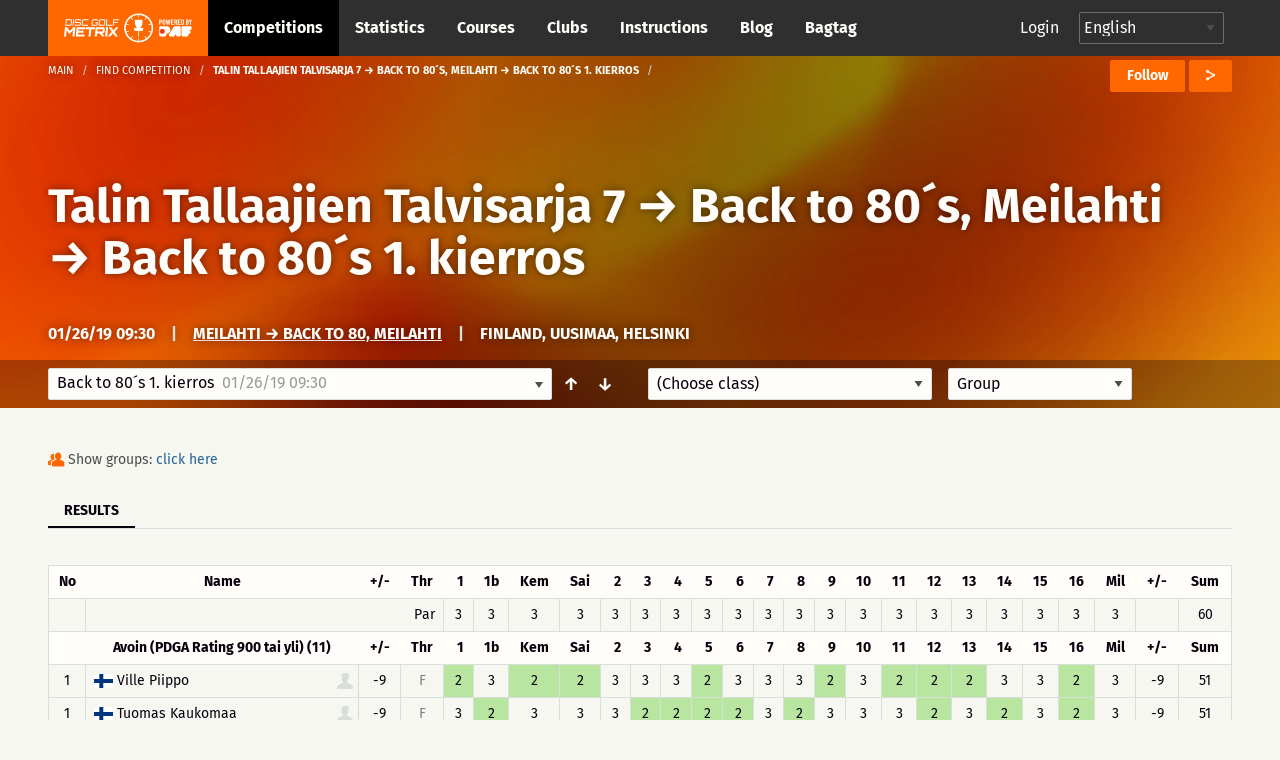

--- FILE ---
content_type: text/html; charset=UTF-8
request_url: https://discgolfmetrix.com/857097
body_size: 36171
content:
<!doctype html>
<html class="no-js" lang="en">
	<head>
		<base href="https://discgolfmetrix.com/">
		<meta charset="utf-8" />
		<meta http-equiv="x-ua-compatible" content="ie=edge">
		<meta name="viewport" content="width=device-width, initial-scale=1.0">
		<title>Metrix</title><meta property="og:title" content="Metrix" />
<meta property="og:url" content="https://discgolfmetrix.com/857097" />
<meta property="og:type" content="website" />
<meta property="og:description" content="" />
<meta property="og:image" content="https://discgolfmetrix.com/img/metrix_logo_for_facebook.png" />
<meta property="og:image:secure_url" content="https://discgolfmetrix.com/img/metrix_logo_for_facebook.png" />
<meta property="og:image:alt" content="" />
		<link rel="stylesheet" href="/assets/css/app.css?version=4.1">
		<link rel="stylesheet" href="/library/likely/likely.css">
		<link rel="shortcut icon" href="/assets/img/favicon.png" type="image/x-icon"/>
		<script src="/js/jquery.min.js"></script>
		<script src="/library/likely/likely.js"></script>
		<script src='https://www.google.com/recaptcha/api.js'></script>
        <!-- Google tag (gtag.js) -->
        <script async src="https://www.googletagmanager.com/gtag/js?id=G-5F8RH81RBZ"></script>
        <script>
            window.dataLayer = window.dataLayer || [];
            function gtag(){dataLayer.push(arguments);}

            // Wait for DOM to be ready before configuring
            if (document.readyState === 'loading') {
                document.addEventListener('DOMContentLoaded', initializeAnalytics);
            } else {
                initializeAnalytics();
            }

            function initializeAnalytics() {
                gtag('js', new Date());
                gtag('config', 'G-5F8RH81RBZ', {
                    'page_path': getCleanPagePath(),
                    'page_title': getPageTitle()
                });
                trackViewParameter();
            }

            function getCleanPagePath() {
                try {
                    const urlParams = new URLSearchParams(window.location.search);
                    const uParam = urlParams.get('u');
                    if (uParam) {
                        return '/u-' + encodeURIComponent(uParam);
                    }
                    return window.location.pathname;
                } catch (e) {
                    return '/';
                }
            }

            function getPageTitle() {
                try {
                    const urlParams = new URLSearchParams(window.location.search);
                    const uParam = urlParams.get('u');
                    if (uParam) {
                        return uParam.replace(/_/g, ' ').replace(/\b\w/g, l => l.toUpperCase());
                    }
                    return document.title || '/';
                } catch (e) {
                    return '/';
                }
            }

            function getViewParam() {
                const urlParams = new URLSearchParams(window.location.search);
                let view = urlParams.get('view');

                if (!view) {
                    const match = window.location.href.match(/[?&]view=([^&#]*)/);
                    if (match) {
                        view = match[1];
                    }
                }

                return view;
            }

            function trackViewParameter() {
                let viewParam = getViewParam();
                if (viewParam) {
                    gtag('event', 'view_tab_interaction', {
                        'view_tab_type': viewParam,
                        'page_context': getCleanPagePath()
                    });
                }
            }
        </script>
<script type="text/javascript" src="rek_container.js?ver=1.0"></script><script src="scorecard.js?version=3.4"></script><script src="https://code.highcharts.com/highcharts.js"></script><script src="https://code.highcharts.com/modules/data.js"></script><script src="https://code.highcharts.com/modules/series-label.js"></script><script src="https://code.highcharts.com/modules/heatmap.js"></script><script src="/assets/js/dependencies.js?version=3.2"></script>
<script src="/assets/js/app.js?version=3.3"></script>
<script src="/assets/js/competitionSubmenu.js?version=2.2"></script>
<script src="/assets/js/messages.js"></script>
<script src="/assets/js/topMenuStacking.js?version=2.0"></script>
<script src="/assets/js/scoreTable.js"></script>
<script src="/assets/js/datepicker.js?version=1.0"></script>

<script type="text/javascript">
	document.cookie = "time_zone="+ (- new Date().getTimezoneOffset()*60);
	var CompetitionID=857097;
	window.plus = 0;
	window.addEventListener('resize', function() {
		if (typeof windowResize == 'function') {
			windowResize();
		}
	});
	window.addEventListener('load', function() {
		if (typeof load == 'function') {
			load();
		}
	});
</script>
</head>

<body>
<div style="position:absolute;width:0;height:0;overflow:hidden;visibility:hidden;right:0;bottom:0;"><svg width="100%" height="100%" viewBox="0 0 764 624" version="1.1" xmlns="http://www.w3.org/2000/svg" xmlns:xlink="http://www.w3.org/1999/xlink" xml:space="preserve" xmlns:serif="http://www.serif.com/" style="fill-rule:evenodd;clip-rule:evenodd;stroke-linejoin:round;stroke-miterlimit:2;"><g id="iconset_metrix"><g><path id="icon_basket" d="M43.483,0c1.533,20.771 -0.635,36.554 -7.483,43l14,0l-3,13l-19,0l0,18l-6,3l0,-21l-19,0l-3,-13l14,0c-6.7,-6.446 -9.567,-22.227 -7.565,-43l37.048,0Z" style="fill:#aec7c0;"/><g id="logo_white"><path d="M123.414,155.435c0.027,-0.252 -0.161,-0.465 -0.414,-0.465l-9.718,0c-0.253,0 -0.486,0.213 -0.512,0.465l-1.022,9.716c-0.026,0.253 0.162,0.466 0.415,0.466l9.718,0c0.253,0 0.485,-0.213 0.512,-0.466l1.021,-9.716Zm-0.174,-2.746c1.519,0 2.615,1.224 2.455,2.746l-1.021,9.716c-0.16,1.522 -1.513,2.746 -3.033,2.746l-12.464,0l1.598,-15.208l12.465,0Z" style="fill:#fff;fill-rule:nonzero;"/><path d="M128.364,152.689l2.281,0l-1.599,15.208l-2.28,0l1.598,-15.208Z" style="fill:#fff;fill-rule:nonzero;"/><path d="M147.709,156.322l-2.28,0l0.093,-0.887c0.027,-0.253 -0.161,-0.465 -0.417,-0.465l-9.715,0c-0.253,0 -0.486,0.212 -0.513,0.465l-0.341,3.252c-0.027,0.256 0.161,0.466 0.414,0.466l9.716,0c1.522,0 2.617,1.224 2.457,2.746l-0.342,3.252c-0.16,1.522 -1.512,2.746 -3.035,2.746l-9.715,0c-1.52,0 -2.618,-1.224 -2.458,-2.746l0.093,-0.886l2.283,0l-0.093,0.886c-0.026,0.253 0.162,0.466 0.414,0.466l9.716,0c0.255,0 0.488,-0.213 0.515,-0.466l0.342,-3.252c0.026,-0.253 -0.162,-0.465 -0.417,-0.465l-9.716,0c-1.52,0 -2.617,-1.225 -2.458,-2.747l0.342,-3.252c0.16,-1.522 1.516,-2.746 3.035,-2.746l9.716,0c1.522,0 2.617,1.224 2.458,2.746l-0.094,0.887Z" style="fill:#fff;fill-rule:nonzero;"/><path d="M152.851,154.97c-0.253,0 -0.486,0.213 -0.512,0.465l-1.021,9.716c-0.027,0.253 0.161,0.466 0.414,0.466l12.422,0l-0.24,2.28l-12.422,0c-1.52,0 -2.615,-1.224 -2.455,-2.746l1.021,-9.716c0.16,-1.522 1.513,-2.746 3.033,-2.746l12.421,0l-0.239,2.281l-12.422,0Z" style="fill:#fff;fill-rule:nonzero;"/><path d="M188.651,156.344l-2.284,0l0.096,-0.909c0.026,-0.252 -0.161,-0.465 -0.414,-0.465l-9.719,0c-0.252,0 -0.485,0.213 -0.512,0.465l-1.021,9.716c-0.026,0.253 0.162,0.466 0.414,0.466l9.719,0c0.252,0 0.485,-0.213 0.512,-0.466l0.346,-3.294l-3.59,0l0.24,-2.281l5.873,0l-0.586,5.575c-0.16,1.522 -1.516,2.746 -3.035,2.746l-9.718,0c-1.52,0 -2.618,-1.224 -2.458,-2.746l1.021,-9.716c0.16,-1.522 1.516,-2.746 3.035,-2.746l9.718,0c1.52,0 2.618,1.224 2.458,2.746l-0.095,0.909Z" style="fill:#fff;fill-rule:nonzero;"/><path d="M202.411,165.617c0.253,0 0.485,-0.213 0.512,-0.466l1.021,-9.716c0.027,-0.252 -0.161,-0.465 -0.414,-0.465l-9.718,0c-0.253,0 -0.486,0.213 -0.512,0.465l-1.022,9.716c-0.026,0.253 0.162,0.466 0.415,0.466l9.718,0Zm1.359,-12.928c1.519,0 2.617,1.224 2.457,2.746l-1.021,9.716c-0.16,1.522 -1.515,2.746 -3.035,2.746l-9.718,0c-1.519,0 -2.615,-1.224 -2.455,-2.746l1.021,-9.716c0.16,-1.522 1.513,-2.746 3.032,-2.746l9.719,0Z" style="fill:#fff;fill-rule:nonzero;"/><path d="M208.856,152.669l2.281,0l-1.361,12.948l12.928,0l-0.24,2.28l-15.208,0l1.6,-15.228Z" style="fill:#fff;fill-rule:nonzero;"/><path d="M239.263,152.689l-0.239,2.281l-11.659,0l-0.44,4.183l9.378,0l-0.239,2.281l-9.378,0l-0.68,6.463l-2.283,0l1.599,-15.208l13.941,0Z" style="fill:#fff;fill-rule:nonzero;"/><path d="M128.824,171.493l5.032,0l-2.366,22.503l-4.876,0l1.586,-15.096c-2.846,3.002 -5.913,6.314 -8.723,9.25l-6.814,-9.217l-1.583,15.063l-4.844,0l2.365,-22.503l5.002,0l6.669,9.095l8.552,-9.095Z" style="fill:#fff;fill-rule:nonzero;"/><path d="M157.166,176.369l-15.877,0l-0.414,3.938l12.785,0l-0.512,4.874l-12.785,0l-0.414,3.938l15.877,0l-0.513,4.877l-20.783,0l2.365,-22.503l20.783,0l-0.512,4.876Z" style="fill:#fff;fill-rule:nonzero;"/><path d="M181.376,171.493l-0.513,4.876l-8.812,0l-1.853,17.627l-4.876,0l1.852,-17.627l-8.814,0l0.512,-4.876l22.504,0Z" style="fill:#fff;fill-rule:nonzero;"/><path d="M186.682,181.714l12.753,0l0.562,-5.344l-12.753,0l-0.562,5.344Zm17.633,0.251c-0.266,2.531 -2.579,4.623 -5.142,4.623l-0.218,0c1.395,1.875 2.905,3.876 4.27,5.751l-0.174,1.657l-5,0l-5.442,-7.408l-6.442,0.033c0.062,0 0.088,0.062 0.075,0.188c-0,0 -0.062,0 -0.092,-0.033l-0.758,7.22l-4.844,0l2.361,-22.471l17.847,0c2.564,0 4.437,2.093 4.17,4.624l-0.611,5.816Z" style="fill:#fff;fill-rule:nonzero;"/><path d="M207.987,171.493l4.874,0l-2.365,22.503l-4.874,0l2.365,-22.503Z" style="fill:#fff;fill-rule:nonzero;"/><path d="M237.492,171.493l-0.174,1.657l-9.072,9.596l7.058,9.563l-0.177,1.687l-5.032,0l-5.476,-7.375c-1.94,2.093 -4.809,5.032 -6.963,7.375l-5.032,0l0.174,-1.657l9.042,-9.593c-2.295,-3.157 -4.697,-6.472 -7.025,-9.596l0.174,-1.657l5.032,0l5.472,7.407c1.911,-2.125 4.78,-5.032 6.967,-7.407l5.032,0Z" style="fill:#fff;fill-rule:nonzero;"/><path d="M77.926,196.685l-3.535,-4.866c-0.509,0.397 -1.033,0.776 -1.572,1.133l3.539,4.871c-4.711,3.177 -10.337,5.091 -16.389,5.277l0,-6.019c-0.322,0.012 -0.644,0.024 -0.969,0.024c-0.325,0 -0.647,-0.012 -0.969,-0.024l0,6.019c-6.053,-0.186 -11.678,-2.1 -16.389,-5.277l3.539,-4.871c-0.54,-0.357 -1.063,-0.736 -1.573,-1.133l-3.535,4.866c-4.613,-3.546 -8.211,-8.349 -10.268,-13.897l5.745,-1.867c-0.228,-0.602 -0.432,-1.214 -0.615,-1.837l-5.742,1.866c-0.854,-2.837 -1.318,-5.84 -1.318,-8.95c0,-2.922 0.413,-5.748 1.17,-8.431l5.757,1.871c0.17,-0.627 0.362,-1.244 0.578,-1.85l-5.753,-1.869c1.985,-5.656 5.558,-10.566 10.184,-14.2l3.56,4.9c0.505,-0.403 1.022,-0.791 1.557,-1.154l-3.559,-4.898c4.767,-3.289 10.491,-5.279 16.662,-5.469l-0,6.072c0.322,-0.012 0.644,-0.024 0.969,-0.024c0.325,0 0.647,0.012 0.969,0.024l-0,-6.072c6.171,0.19 11.895,2.18 16.661,5.469l-3.558,4.898c0.535,0.363 1.052,0.751 1.557,1.153l3.559,-4.899c4.626,3.634 8.2,8.544 10.185,14.2l-5.753,1.869c0.216,0.606 0.408,1.223 0.578,1.85l5.757,-1.871c0.757,2.683 1.17,5.509 1.17,8.431c-0,3.11 -0.464,6.113 -1.318,8.95l-5.742,-1.866c-0.183,0.623 -0.387,1.235 -0.615,1.837l5.745,1.867c-2.057,5.548 -5.655,10.351 -10.269,13.897m-18.926,-59.685c-19.299,0 -35,15.701 -35,35c-0,19.299 15.701,35 35,35c19.299,0 35,-15.701 35,-35c-0,-19.299 -15.701,-35 -35,-35" style="fill:#fff;fill-rule:nonzero;"/><path d="M59.981,179.487l0,14.488l-1.95,0l0,-14.488l-9.116,0l-1.215,-7.217l7.53,-0.042c-3.399,-2.729 -5.779,-9.037 -5.779,-16.384c0,-1.198 0.063,-2.37 0.183,-3.503l18.731,0c0.121,1.133 0.184,2.305 0.184,3.503c0,7.311 -2.357,13.593 -5.729,16.344l7.48,-0.041l-1.513,7.34l-8.806,0Z" style="fill:#fff;fill-rule:nonzero;"/></g><path id="icon_location" d="M82,0c-4.561,0 -8,3.582 -8,8.333c0,5.978 7.437,11.362 7.753,11.588c0.074,0.053 0.161,0.079 0.247,0.079c0.086,0 0.173,-0.026 0.247,-0.079c0.316,-0.226 7.753,-5.61 7.753,-11.588c0,-4.751 -3.439,-8.333 -8,-8.333Zm4.48,6.571l-2.324,1.915l0.778,3.08c0.045,0.175 -0.03,0.359 -0.185,0.455c-0.16,0.096 -0.357,0.079 -0.493,-0.034l-2.256,-1.862l-2.257,1.862c-0.14,0.114 -0.339,0.129 -0.493,0.033c-0.155,-0.096 -0.229,-0.28 -0.186,-0.455l0.779,-3.08l-2.323,-1.914c-0.136,-0.114 -0.187,-0.299 -0.127,-0.463c0.061,-0.164 0.219,-0.275 0.396,-0.275l2.862,0l0.953,-2.64c0.059,-0.166 0.217,-0.276 0.396,-0.276c0.178,0 0.336,0.11 0.397,0.276l0.952,2.64l2.862,0c0.176,0 0.335,0.111 0.395,0.275c0.061,0.164 0.01,0.349 -0.126,0.463Z" style="fill:#ff6700;fill-rule:nonzero;"/><path id="icon_calendar" d="M126,5.333l0,10.334c0,0.184 -0.149,0.333 -0.333,0.333l-15.334,0c-0.184,0 -0.333,-0.149 -0.333,-0.333l0,-10.334l16,0Zm-4.667,2l0,-1c0,-0.184 -0.149,-0.333 -0.333,-0.333c-0.184,0 -0.333,0.149 -0.333,0.333l0,1l-2.667,0l0,-1c0,-0.184 -0.149,-0.333 -0.333,-0.333c-0.184,0 -0.334,0.149 -0.334,0.333l0,1l-2.666,0l0,-1c0,-0.184 -0.15,-0.333 -0.334,-0.333c-0.184,0 -0.333,0.149 -0.333,0.333l0,1l-2.333,0c-0.184,0 -0.334,0.15 -0.334,0.334c0,0.184 0.15,0.333 0.334,0.333l2.333,0l0,2l-2.333,0c-0.184,0 -0.334,0.149 -0.334,0.333c0,0.184 0.15,0.334 0.334,0.334l2.333,0l0,2l-2.333,0c-0.184,0 -0.334,0.149 -0.334,0.333c0,0.184 0.15,0.333 0.334,0.333l2.333,0l0,1c0,0.184 0.149,0.334 0.333,0.334c0.184,0 0.334,-0.15 0.334,-0.334l0,-1l2.666,0l0,1c0,0.184 0.15,0.334 0.334,0.334c0.184,0 0.333,-0.15 0.333,-0.334l0,-1l2.667,0l0,1c0,0.184 0.149,0.334 0.333,0.334c0.184,0 0.333,-0.15 0.333,-0.334l0,-1l3,0c0.184,0 0.334,-0.149 0.334,-0.333c0,-0.184 -0.15,-0.333 -0.334,-0.333l-3,0l0,-2l3,0c0.184,0 0.334,-0.15 0.334,-0.334c0,-0.184 -0.15,-0.333 -0.334,-0.333l-3,0l0,-2l3,0c0.184,0 0.334,-0.149 0.334,-0.333c0,-0.184 -0.15,-0.334 -0.334,-0.334l-3,0Zm-3.333,3.334l2.667,0l0,2l-2.667,0l0,-2Zm-3.333,0l2.666,0l0,2l-2.666,0l0,-2Zm3.333,-2.667l2.667,0l0,2l-2.667,0l0,-2Zm-3.333,0l2.666,0l0,2l-2.666,0l0,-2Zm0.333,-8c0.184,0 0.333,0.149 0.333,0.333l0,1l5.334,0l0,-1c0,-0.184 0.149,-0.333 0.333,-0.333l2,0c0.184,0 0.333,0.149 0.333,0.333l0,1l2.334,0c0.184,0 0.333,0.15 0.333,0.334l0,3l-16,0l0,-3c0,-0.184 0.149,-0.334 0.333,-0.334l2.334,0l0,-1c0,-0.184 0.149,-0.333 0.333,-0.333l2,0Zm-0.333,2.667l0,-2l-1.334,0l0,2l1.334,0Zm8,0l0,-2l-1.334,0l0,2l1.334,0Z" style="fill:#ff6700;"/><path id="icon_distance" d="M165.816,6.304c-0.066,0.102 -0.153,0.231 -0.265,0.389c-0.068,0.095 -0.175,0.146 -0.284,0.146c-0.07,0 -0.139,-0.021 -0.201,-0.064c-0.157,-0.111 -0.193,-0.328 -0.082,-0.485c0.234,-0.33 0.366,-0.549 0.37,-0.555c0.06,-0.1 0.161,-0.153 0.268,-0.162c-1.028,-3.231 -4.05,-5.573 -7.622,-5.573c-4.419,0 -8,3.583 -8,8c0,1.496 0.419,2.892 1.133,4.089c0.025,-0.099 0.054,-0.209 0.092,-0.338c0.054,-0.184 0.246,-0.291 0.431,-0.236c0.185,0.054 0.29,0.247 0.236,0.432c-0.11,0.375 -0.157,0.629 -0.158,0.638c-0.016,0.086 -0.064,0.159 -0.128,0.209c1.459,1.943 3.776,3.206 6.394,3.206c4.419,0 8,-3.581 8,-8c0,-0.582 -0.066,-1.149 -0.184,-1.696Zm-12.849,3.41c-0.231,0.293 -0.445,0.648 -0.634,1.054c-0.059,0.126 -0.185,0.2 -0.316,0.2c-0.049,0 -0.1,-0.01 -0.147,-0.032c-0.174,-0.081 -0.249,-0.288 -0.168,-0.462c0.213,-0.454 0.454,-0.855 0.718,-1.19c0.12,-0.15 0.338,-0.176 0.489,-0.057c0.15,0.118 0.177,0.337 0.058,0.487Zm9.679,-0.168c-0.447,0.261 -0.894,0.435 -1.327,0.515c-0.022,0.004 -0.043,0.006 -0.065,0.006c-0.163,0 -0.309,-0.117 -0.341,-0.284c-0.035,-0.189 0.089,-0.37 0.278,-0.406c0.355,-0.066 0.727,-0.212 1.106,-0.432c0.164,-0.096 0.378,-0.041 0.476,0.126c0.096,0.166 0.04,0.379 -0.127,0.475Zm-2.696,0.519c-0.02,0 -0.039,-0.001 -0.059,-0.004c-0.395,-0.067 -0.816,-0.186 -1.323,-0.375c-0.18,-0.066 -0.272,-0.266 -0.205,-0.446c0.068,-0.181 0.27,-0.273 0.447,-0.206c0.466,0.173 0.846,0.281 1.198,0.34c0.189,0.032 0.317,0.211 0.285,0.401c-0.029,0.169 -0.177,0.29 -0.343,0.29Zm-2.157,-1.063c-0.055,0.137 -0.185,0.22 -0.324,0.22c-0.042,0 -0.086,-0.008 -0.128,-0.025c-0.351,-0.14 -0.767,-0.296 -1.198,-0.403c-0.188,-0.045 -0.301,-0.234 -0.254,-0.421c0.046,-0.186 0.233,-0.299 0.421,-0.254c0.471,0.117 0.914,0.283 1.287,0.431c0.18,0.072 0.267,0.274 0.196,0.452Zm-2.852,-0.343c-0.122,0.005 -0.245,0.016 -0.37,0.033c-0.254,0.037 -0.5,0.12 -0.731,0.249c-0.054,0.029 -0.111,0.043 -0.169,0.043c-0.122,0 -0.241,-0.064 -0.305,-0.179c-0.093,-0.168 -0.032,-0.379 0.135,-0.472c0.306,-0.171 0.632,-0.282 0.971,-0.33c0.149,-0.021 0.297,-0.034 0.441,-0.039l0.014,0c0.187,0 0.34,0.147 0.348,0.334c0.008,0.192 -0.142,0.354 -0.334,0.361Zm9.769,-0.894c-0.314,0.36 -0.634,0.684 -0.951,0.965c-0.067,0.06 -0.149,0.089 -0.231,0.089c-0.096,0 -0.192,-0.04 -0.261,-0.117c-0.128,-0.144 -0.114,-0.364 0.03,-0.492c0.295,-0.261 0.594,-0.565 0.889,-0.903c0.128,-0.145 0.348,-0.158 0.491,-0.033c0.145,0.126 0.159,0.346 0.033,0.491Zm-4.623,-4.982c1.257,0 1.739,1.043 1.739,1.739c-0,1.259 -1.739,3.826 -1.739,3.826c-0,0 -1.739,-2.567 -1.739,-3.826c-0,-0.696 0.481,-1.739 1.739,-1.739Zm0.775,2.434c-0,-0.471 -0.348,-0.695 -0.695,-0.695c-0.348,0 -0.696,0.224 -0.696,0.695c-0,0.473 0.348,0.696 0.696,0.696c0.347,0 0.695,-0.223 0.695,-0.696Z" style="fill:#ff6700;"/><path id="icon_club" d="M248.164,15.997c-0.181,0 -0.329,-0.145 -0.333,-0.327c-0.004,-0.184 0.143,-0.336 0.326,-0.34c1.624,-0.034 3.151,-0.587 4.419,-1.601c0.145,-0.114 0.354,-0.091 0.468,0.053c0.115,0.143 0.092,0.353 -0.052,0.469c-1.382,1.105 -3.049,1.709 -4.821,1.746l-0.007,0Zm-1.934,-0.196c-1.698,-0.384 -3.251,-1.335 -4.372,-2.679c-0.118,-0.141 -0.1,-0.351 0.042,-0.469c0.14,-0.118 0.351,-0.1 0.469,0.042c1.028,1.232 2.452,2.104 4.008,2.456c0.179,0.04 0.292,0.219 0.251,0.398c-0.041,0.188 -0.232,0.294 -0.398,0.252Zm7.66,-2.884c-0.147,-0.112 -0.174,-0.32 -0.063,-0.466c0.986,-1.288 1.506,-2.827 1.506,-4.453c-0,-0.184 0.15,-0.348 0.334,-0.348c0.183,0 0.333,0.118 0.333,0.348c-0,1.774 -0.569,3.453 -1.643,4.857c-0.111,0.145 -0.319,0.175 -0.467,0.062Zm-5.866,-5.302c0.78,-0.465 1.31,-1.31 1.31,-2.283c-0,-1.471 -1.196,-2.667 -2.667,-2.667c-1.47,0 -2.666,1.196 -2.666,2.667c-0,0.973 0.529,1.818 1.31,2.283c-1.508,0.631 -2.643,2.253 -2.643,4.05c-0,0.184 0.149,0.333 0.333,0.333l7.333,0c0.184,0 0.333,-0.149 0.333,-0.333c-0,-1.797 -1.135,-3.419 -2.643,-4.05Zm-7.226,3.868c-0.786,-1.62 -0.976,-3.414 -0.637,-5.087c0.037,-0.18 0.215,-0.296 0.393,-0.26c0.181,0.037 0.297,0.213 0.261,0.393c-0.307,1.511 -0.146,3.161 0.583,4.664c0.08,0.166 0.012,0.365 -0.154,0.445c-0.167,0.08 -0.366,0.012 -0.446,-0.155Zm13.202,-0.819l-2.779,0c-0.224,-1.07 -0.787,-2.063 -1.584,-2.79c0.158,-0.109 0.323,-0.208 0.498,-0.285c-0.231,-0.173 -0.419,-0.397 -0.558,-0.651c0.388,-0.694 0.529,-1.49 0.335,-2.343c0.363,-0.368 0.866,-0.596 1.422,-0.596c1.102,0 2,0.897 2,1.999c-0,0.65 -0.317,1.224 -0.798,1.589c1.056,0.465 1.797,1.518 1.797,2.744c-0,0.184 -0.149,0.333 -0.333,0.333Zm1.109,-4.471c-0.391,-1.545 -1.299,-2.946 -2.557,-3.944c-0.144,-0.114 -0.168,-0.324 -0.054,-0.468c0.115,-0.145 0.325,-0.169 0.468,-0.054c1.372,1.087 2.363,2.615 2.789,4.302c0.046,0.179 -0.062,0.36 -0.24,0.405c-0.186,0.046 -0.362,-0.069 -0.406,-0.241Zm-14.169,-1.204c-0.166,-0.08 -0.236,-0.279 -0.157,-0.445c0.755,-1.573 2.026,-2.877 3.58,-3.672c0.164,-0.082 0.364,-0.019 0.448,0.145c0.084,0.164 0.019,0.365 -0.145,0.449c-1.425,0.729 -2.59,1.924 -3.282,3.367c-0.078,0.162 -0.275,0.238 -0.444,0.156Zm10.085,-3.673c-1.457,-0.661 -3.122,-0.823 -4.678,-0.463c-0.181,0.042 -0.358,-0.07 -0.4,-0.25c-0.041,-0.179 0.071,-0.359 0.25,-0.399c1.699,-0.392 3.514,-0.215 5.103,0.505c0.168,0.076 0.242,0.273 0.166,0.441c-0.078,0.171 -0.28,0.241 -0.441,0.166Z" style="fill:#cacaca;"/><path id="icon_group" d="M217.847,7.827c1.07,-0.648 1.796,-1.825 1.796,-3.181c0,-2.048 -1.64,-3.714 -3.657,-3.714c-2.016,0 -3.657,1.666 -3.657,3.714c0,1.356 0.726,2.533 1.797,3.181c-2.068,0.879 -3.625,3.137 -3.625,5.641c0,0.256 0.205,0.464 0.457,0.464l10.057,0c0.252,0 0.457,-0.208 0.457,-0.464c0,-2.504 -1.557,-4.762 -3.625,-5.641Zm8.196,4.247l-3.812,0c-0.307,-1.491 -1.079,-2.874 -2.172,-3.887c0.217,-0.151 0.443,-0.289 0.683,-0.396c-0.316,-0.242 -0.575,-0.554 -0.765,-0.908c0.532,-0.965 0.725,-2.075 0.459,-3.264c0.498,-0.511 1.187,-0.83 1.95,-0.83c1.512,0 2.743,1.25 2.743,2.786c0,0.905 -0.435,1.704 -1.095,2.213c1.449,0.647 2.466,2.114 2.466,3.822c0,0.256 -0.205,0.464 -0.457,0.464Z" style="fill:#ff6700;"/><path id="icon_placeholder" d="M188,4.583l0,9.988l7.776,-2.589l0.224,-0.315l0,-9.344l-8,2.26Zm-8,7.084l0.224,0.315l7.109,2.589l0,-9.985l-7.333,-2.17l0,9.251Zm8.084,-11.656c-0.055,-0.015 -0.113,-0.015 -0.168,-0l-7.268,1.896l7.043,2.069l7.504,-2.11l-7.111,-1.855Z" style="fill:#ff6700;"/><path id="placeholder_portrait" d="M137.408,505.283c6.734,-6.366 6.242,-20.275 0.784,-25c4.341,-11.541 9.908,-24.975 7.558,-36.741c-2.883,-14.425 -23.367,-19.542 -40.033,-19.542c-12.925,0 -28.625,3.258 -33.575,12.175c-4.975,0.55 -8.817,2.608 -11.442,6.142c-7.233,9.766 -2.292,24.758 1.267,37.808c-5.459,4.733 -6.109,18.792 0.625,25.158c0.925,13.234 8.75,21.342 12.408,24.45l-0,20.067c-3.508,1.308 -6.942,2.575 -10.283,3.8c-28.925,10.633 -49.825,18.325 -55.942,30.567c-8.675,17.341 -8.775,34.925 -8.775,35.666c-0,2.3 1.867,4.167 4.167,4.167l191.666,0c2.3,0 4.167,-1.867 4.167,-4.167c-0,-0.741 -0.1,-18.325 -8.775,-35.666c-6.125,-12.25 -27.025,-19.934 -55.95,-30.567c-3.333,-1.233 -6.775,-2.492 -10.275,-3.8l0,-20.067c3.658,-3.116 11.483,-11.216 12.408,-24.45Z" style="fill:#d8dfdb;fill-rule:nonzero;"/><path id="icon_speech" d="M270,0c-4.411,0 -8,2.989 -8,6.662c0,1.735 0.785,3.361 2.217,4.605l-1.607,3.244c-0.143,0.287 0.157,0.591 0.439,0.456l4.291,-2.019c0.852,0.249 1.746,0.376 2.66,0.376c4.411,0 8,-2.988 8,-6.662c0,-3.673 -3.589,-6.662 -8,-6.662Z" style="fill:#ff6700;fill-rule:nonzero;"/><path id="icon_flag_triangle" d="M302.793,4.361l-9.716,-4.202c-0.115,-0.094 -0.257,-0.159 -0.418,-0.159c-0.368,0 -0.666,0.299 -0.666,0.667l0,14.669c0,0.368 0.298,0.666 0.666,0.666c0.369,0 0.667,-0.298 0.667,-0.666l0,-6.261l9.467,-4.102c0.268,-0.115 0.268,-0.496 0,-0.612Z" style="fill:#ff6700;fill-rule:nonzero;"/><path id="icon_length" d="M313.329,3.108c-2.425,0 -3.64,2.127 -3.261,4.324c0.382,2.215 3.261,6.919 3.261,6.919c0,-0 2.96,-5.016 3.26,-6.919c0.354,-2.236 -0.835,-4.324 -3.26,-4.324Zm0.58,12.892c-0.133,0 -0.263,-0.069 -0.341,-0.196c-0.123,-0.2 -0.07,-0.468 0.119,-0.599l9.373,-6.486c0.189,-0.129 0.441,-0.073 0.564,0.126c0.122,0.199 0.07,0.468 -0.118,0.599l-9.374,6.486c-0.07,0.048 -0.146,0.07 -0.223,0.07Zm-0.58,-7.702c-0.843,0 -1.631,-0.835 -1.631,-1.73c0,-0.894 0.788,-1.73 1.631,-1.73c0.843,0 1.63,0.836 1.63,1.73c0,0.895 -0.787,1.73 -1.63,1.73Zm10.226,-8.298c-1.475,0 -2.445,1.032 -2.445,2.594c0,1.566 2.445,5.189 2.445,5.189c0,0 2.445,-3.623 2.445,-5.189c0,-1.561 -0.972,-2.594 -2.445,-2.594Zm0,3.892c-0.553,0 -1.223,-0.433 -1.223,-1.298c0,-0.864 0.67,-1.297 1.223,-1.297c0.552,0 1.222,0.433 1.222,1.297c0,0.865 -0.67,1.298 -1.222,1.298Z" style="fill:#ff6700;"/><g id="illustration_top"><path id="Filled_Icons" d="M55.998,245.696c-0,-0.706 -0.607,-1.251 -1.165,-1.196l-4.701,0.015c0.041,-1.15 0.067,-2.345 0.067,-3.6c-0,-0.66 -0.523,-1.195 -1.163,-1.195l-41.852,0c-0.642,0 -1.163,0.535 -1.163,1.195c0,1.25 0.026,2.438 0.065,3.585l-4.715,0c-0.642,0 -1.163,0.536 -1.163,1.196c-0.107,9.838 1.66,19.808 11.242,20.289c5.613,8.268 13.091,6.781 13.091,14.349c-0.105,5.916 -1.681,9.583 -9.219,9.583c-0.642,0 -1.163,0.535 -1.163,1.195l-0,4.781c-0,0.659 0.521,1.195 1.163,1.195l25.56,0c0.639,0 1.163,-0.536 1.163,-1.195l-0,-4.781c-0,-0.66 -0.524,-1.195 -1.163,-1.195c-6.664,0 -9.366,-2.771 -9.366,-9.562c-0,-7.584 7.494,-6.174 13.158,-14.37c9.703,-0.478 11.396,-10.676 11.324,-20.289Zm-53.479,1.195l3.684,-0c0.481,7.584 1.888,12.781 3.734,16.493c-6.427,-1.453 -7.478,-9.741 -7.418,-16.493Zm33.211,6.96l-3.439,2.434l1.553,4.553c0.167,0.498 -0,1.05 -0.412,1.36c-0.414,0.311 -0.974,0.309 -1.385,-0.009l-3.953,-3.048l-3.953,3.045c-0.412,0.318 -0.972,0.321 -1.386,0.01c-0.411,-0.311 -0.579,-0.863 -0.411,-1.36l1.553,-4.554l-3.439,-2.431c-0.419,-0.298 -0.602,-0.839 -0.449,-1.338c0.151,-0.5 0.6,-0.842 1.109,-0.842l3.93,0l2.004,-4.121c0.393,-0.81 1.686,-0.81 2.081,0l2.007,4.121l3.929,0c0.509,0 0.958,0.342 1.109,0.842c0.154,0.499 -0.03,1.04 -0.448,1.338Zm10.481,9.531c1.877,-3.705 3.311,-8.897 3.802,-16.477l3.671,-0.012c0.045,6.738 -1.044,15.026 -7.473,16.489Z" style="fill:#ff6700;fill-rule:nonzero;"/></g><path id="icon_pedestal" d="M353.95,8.29c-0.002,-0.005 -0.001,-0.01 -0.003,-0.014l-1.5,-3c-0.085,-0.169 -0.257,-0.276 -0.447,-0.276l-5,-0l0,-1.5c0,-0.075 -0.02,-0.147 -0.05,-0.21c-0.002,-0.005 -0.001,-0.01 -0.003,-0.014l-1.5,-3c-0.085,-0.169 -0.258,-0.276 -0.447,-0.276l-6,-0c-0.189,-0 -0.362,0.107 -0.447,0.276l-1.5,3c-0.002,0.004 -0.001,0.009 -0.003,0.014c-0.031,0.063 -0.05,0.135 -0.05,0.21l0,1.5l-5,-0c-0.189,-0 -0.362,0.107 -0.447,0.276l-1.5,3c-0.002,0.004 -0.001,0.009 -0.003,0.014c-0.03,0.064 -0.05,0.135 -0.05,0.21l0,9c0,0.276 0.224,0.5 0.5,0.5l23,0c0.276,0 0.5,-0.224 0.5,-0.5l0,-9c0,-0.075 -0.02,-0.146 -0.05,-0.21Zm-18.96,6.71c0.276,0 0.5,0.224 0.5,0.5c0,0.276 -0.223,0.5 -0.5,0.5l-1.873,0c-0.401,0 -0.642,-0.454 -0.409,-0.786l1.703,-2.434c0.228,-0.343 -0.022,-0.696 -0.347,-0.696c-0.234,0 -0.426,0.183 -0.436,0.416c-0.012,0.275 -0.253,0.493 -0.522,0.477c-0.276,-0.011 -0.49,-0.245 -0.478,-0.521c0.034,-0.771 0.664,-1.373 1.436,-1.373c1.111,0 1.862,1.245 1.169,2.264l-1.156,1.653l0.913,0Zm2.01,-7l-5.691,-0l1,-2l4.691,-0l0,2Zm6,4.894c0,0.276 -0.224,0.5 -0.5,0.5c-0.276,-0 -0.5,-0.224 -0.5,-0.5l0,-3.842c-0.483,0.082 -0.785,-0.514 -0.43,-0.854l0.584,-0.56c0.314,-0.301 0.846,-0.079 0.846,0.362l0,4.894Zm-4.691,-9.894l1,-2l5.383,-0l1,2l-7.383,-0Zm13.062,11.499c0,0.747 -0.444,1.501 -1.436,1.501c-0.833,-0 -1.395,-0.555 -1.434,-1.413c-0.013,-0.276 0.2,-0.51 0.477,-0.523c0.32,-0.022 0.51,0.202 0.521,0.477c0.022,0.459 0.281,0.459 0.436,0.459c0.142,-0 0.436,-0 0.436,-0.501c0,-0.5 -0.294,-0.5 -0.436,-0.5c-0.276,-0 -0.5,-0.224 -0.5,-0.5c0,-0.275 0.224,-0.5 0.5,-0.5c0.142,-0 0.436,-0 0.436,-0.5c0,-0.499 -0.294,-0.499 -0.436,-0.499c-0.155,-0 -0.415,-0 -0.436,0.458c-0.012,0.276 -0.197,0.498 -0.521,0.477c-0.276,-0.013 -0.489,-0.247 -0.477,-0.522c0.039,-0.858 0.602,-1.413 1.434,-1.413c0.991,-0 1.436,0.753 1.436,1.499c0,0.361 -0.106,0.722 -0.326,1c0.22,0.278 0.326,0.64 0.326,1Zm-4.371,-6.499l0,-2l4.691,-0l1,2l-5.691,-0Z" style="fill:#fe6b1f;fill-rule:nonzero;"/><g id="icon_small"><rect x="72" y="24" width="24" height="24" style="fill:none;"/><path d="M73.686,33.752l1.853,0.854c0.066,0.031 0.137,0.046 0.21,0.046l6.5,0c0.915,0 1.5,-1.1 1.5,-1.855l0,-0.145c0,-0.552 -0.448,-1 -1,-1l-8.5,0c-0.552,0 -1,0.448 -1,1l0,0.292c-0.001,0.265 0.105,0.52 0.293,0.707c0.041,0.042 0.09,0.076 0.144,0.101Z" style="fill:#ff6700;fill-rule:nonzero;"/><path d="M94.348,41.904l-6.2,0c-0.125,0 -0.23,0.092 -0.247,0.216c-0.019,0.135 -0.029,0.272 -0.029,0.409c0.032,1.864 1.569,3.349 3.434,3.317c1.819,-0.031 3.286,-1.498 3.317,-3.317c0,-0.136 -0.01,-0.273 -0.028,-0.408c-0.017,-0.124 -0.122,-0.216 -0.247,-0.217Z" style="fill:#ff6700;fill-rule:nonzero;"/><path d="M80.691,42.904l-5.885,0c-0.139,0 -0.251,0.113 -0.25,0.252c0,0.013 0.001,0.027 0.003,0.04c0.289,1.762 1.95,2.956 3.712,2.667c1.369,-0.224 2.443,-1.298 2.667,-2.667c0.023,-0.137 -0.07,-0.266 -0.207,-0.289c-0.013,-0.002 -0.026,-0.003 -0.04,-0.003Z" style="fill:#ff6700;fill-rule:nonzero;"/><path d="M91.25,35.904l-0.793,0c-0.071,0 -0.139,-0.03 -0.186,-0.084c-0.049,-0.054 -0.072,-0.127 -0.063,-0.2c0.026,-0.207 0.04,-0.416 0.042,-0.625l0,-2.423c-0.001,-0.138 0.109,-0.25 0.247,-0.251c0.055,0 0.109,0.017 0.153,0.051c0.623,0.428 1.347,0.685 2.1,0.747c0.552,0 1,-0.448 1,-1l0,-2.93c0,-0.288 -0.124,-0.563 -0.341,-0.753c-0.216,-0.19 -0.504,-0.277 -0.789,-0.239c-0.747,0.079 -1.459,0.36 -2.059,0.812c-0.066,0.054 -0.156,0.07 -0.237,0.044c-0.081,-0.027 -0.143,-0.093 -0.164,-0.176c-0.28,-1.103 -1.272,-1.875 -2.41,-1.877l-1.5,0c-0.552,0 -1,0.448 -1,1c0,0.552 0.448,1 1,1l1.5,0c0.276,0 0.5,0.224 0.5,0.5l0,5.5c-0.002,1.855 -1.041,3.554 -2.693,4.4c-0.122,0.063 -0.272,0.016 -0.336,-0.106c-0.007,-0.014 -0.013,-0.029 -0.018,-0.045c-0.57,-2.268 -2.614,-3.855 -4.953,-3.845l-2.5,0c-3.173,0.004 -5.745,2.575 -5.75,5.748c0,0.414 0.336,0.75 0.75,0.75l10.5,0c1.274,0.041 2.532,-0.294 3.617,-0.964c0.039,-0.023 0.084,-0.036 0.13,-0.036l8.254,0c0.414,-0.001 0.749,-0.336 0.749,-0.75c-0.149,-2.48 -2.269,-4.375 -4.75,-4.248Z" style="fill:#ff6700;fill-rule:nonzero;"/></g><g id="icon_medium"><rect x="96" y="24" width="24" height="24" style="fill:none;"/><path d="M96.672,35.189l1.9,-2.853c0.556,-0.837 1.495,-1.339 2.5,-1.336l5.6,0c0.963,0.002 1.883,0.4 2.545,1.1l3.21,3.4c0.039,0.041 0.09,0.067 0.146,0.075l4.589,0.656c1.011,0.148 1.897,0.755 2.4,1.644c0.044,0.078 0.044,0.172 0,0.25c-0.045,0.077 -0.127,0.124 -0.216,0.124l-1.846,0c-0.414,0 -0.75,0.336 -0.75,0.75c0,0.414 0.336,0.75 0.75,0.75l2.25,0c0.138,0 0.25,0.112 0.25,0.25l0,1c0,1.105 -0.895,2 -2,2l-0.5,0c-0.138,0 -0.25,-0.112 -0.25,-0.25c0,-1.657 -1.343,-3 -3,-3c-1.657,0 -3,1.343 -3,3c0.001,0.138 -0.11,0.249 -0.248,0.25l-7.002,0c-0.138,0 -0.25,-0.112 -0.25,-0.25c-0.015,-1.657 -1.37,-2.988 -3.026,-2.973c-1.474,0.013 -2.719,1.093 -2.94,2.55c-0.019,0.137 -0.146,0.232 -0.283,0.212c-0.037,-0.005 -0.072,-0.018 -0.103,-0.039c-0.311,-0.204 -0.578,-0.468 -0.785,-0.777c-0.4,-0.599 -0.614,-1.304 -0.613,-2.025l0,-2.289c-0.001,-0.79 0.233,-1.562 0.672,-2.219Zm9.328,0.061c-0,0.138 0.112,0.25 0.25,0.25l2.85,0c0.138,0 0.25,-0.111 0.251,-0.249c-0,-0.065 -0.025,-0.126 -0.069,-0.173l-1.519,-1.603c-0.284,-0.3 -0.678,-0.469 -1.091,-0.47l-0.422,0c-0.138,0 -0.25,0.112 -0.25,0.25l-0,1.995Zm-4.305,0.151c0.047,0.063 0.121,0.1 0.2,0.1l2.355,0c0.138,0 0.25,-0.112 0.25,-0.25l-0,-2c-0,-0.138 -0.112,-0.25 -0.25,-0.25l-1.8,0c-0.112,0 -0.211,0.075 -0.241,0.183l-0.556,2c-0.02,0.075 -0.004,0.155 0.042,0.217Z" style="fill:#ff6700;fill-rule:nonzero;"/><path d="M112.836,41.336c-0.781,0.781 -0.781,2.047 0,2.828c0.781,0.781 2.047,0.781 2.828,0c0.781,-0.781 0.781,-2.047 0,-2.828c-0.781,-0.781 -2.047,-0.781 -2.828,0" style="fill:#ff6700;fill-rule:nonzero;"/><path d="M99.336,41.336c-0.781,0.781 -0.781,2.047 0,2.828c0.781,0.781 2.047,0.781 2.828,0c0.781,-0.781 0.781,-2.047 0,-2.828c-0.781,-0.781 -2.047,-0.781 -2.828,0" style="fill:#ff6700;fill-rule:nonzero;"/></g><g id="icon_large"><rect x="120" y="24" width="24" height="24" style="fill:none;"/><path d="M121.675,44.305c0.075,0.083 0.196,0.105 0.295,0.055c0.43,-0.233 0.814,-0.542 1.132,-0.913c0.47,-0.575 1.171,-0.911 1.913,-0.917c0.85,-0.002 1.64,0.435 2.09,1.156c0.326,0.456 0.83,0.752 1.386,0.816c0.709,-0.071 1.358,-0.427 1.8,-0.985c0.472,-0.611 1.196,-0.975 1.967,-0.987c0.947,0 1.81,0.545 2.218,1.4c0.201,0.345 0.565,0.562 0.964,0.574c0.559,-0.028 1.07,-0.321 1.375,-0.789c0.432,-0.748 1.237,-1.201 2.1,-1.183c0.849,0 1.638,0.437 2.087,1.158c0.171,0.222 0.37,0.419 0.594,0.587c0.103,0.073 0.245,0.056 0.327,-0.04c0.913,-1.04 1.475,-2.34 1.607,-3.717c0.06,-0.676 -0.44,-1.273 -1.116,-1.333c-0.035,-0.003 -0.071,-0.004 -0.107,-0.004l-1.2,0c-0.108,0 -0.204,-0.071 -0.235,-0.175l-1.178,-3.928c-0.184,-0.625 -0.759,-1.052 -1.41,-1.049l-1.358,0c-0.135,0 -0.245,-0.11 -0.245,-0.245l0,-2.947c0,-0.271 -0.219,-0.49 -0.49,-0.49l-1.963,0c-0.27,-0.001 -0.49,0.218 -0.491,0.489l0,2.945c0,0.135 -0.109,0.245 -0.245,0.245l-3.435,0c-0.135,0 -0.245,-0.11 -0.245,-0.245l0,-2.944c0,-0.271 -0.219,-0.49 -0.49,-0.49l-1.964,0c-0.27,0 -0.49,0.219 -0.49,0.49l0,2.944c0,0.135 -0.11,0.245 -0.246,0.245l-1.347,0c-0.649,0.002 -1.221,0.428 -1.41,1.05l-1.183,3.927c-0.031,0.104 -0.126,0.175 -0.235,0.175l-1.2,0c-0.678,0 -1.227,0.551 -1.227,1.229c0,0.036 0.002,0.072 0.005,0.108c0.131,1.406 0.709,2.734 1.65,3.788Zm3.1,-5.441l0.81,-2.7c0.031,-0.104 0.127,-0.175 0.235,-0.175l11.91,-0c0.109,-0 0.204,0.071 0.235,0.175l0.81,2.7c0.039,0.129 -0.034,0.266 -0.163,0.305c-0.023,0.007 -0.048,0.011 -0.072,0.011l-13.532,-0c-0.135,-0.001 -0.244,-0.111 -0.243,-0.247c0,-0.023 0.003,-0.047 0.01,-0.069Z" style="fill:#ff6700;fill-rule:nonzero;"/><path d="M134.304,29.37c-0.542,0 -0.981,-0.44 -0.981,-0.981c-0.001,-0.542 -0.44,-0.981 -0.982,-0.981c-1.355,-0.003 -2.453,-1.102 -2.453,-2.457c0.017,-0.542 0.471,-0.968 1.013,-0.95c0.518,0.016 0.933,0.432 0.95,0.95c0,0.27 0.219,0.49 0.49,0.491c1.625,0.001 2.943,1.318 2.944,2.944c0.002,0.541 -0.436,0.982 -0.978,0.984l-0.003,0Z" style="fill:#ff6700;fill-rule:nonzero;"/><path d="M128.416,29.37c-0.542,0 -0.981,-0.44 -0.981,-0.981c-0.001,-0.542 -0.44,-0.981 -0.982,-0.981c-1.355,-0.003 -2.453,-1.102 -2.453,-2.457c0.017,-0.542 0.471,-0.968 1.013,-0.95c0.518,0.016 0.933,0.432 0.95,0.95c0,0.27 0.219,0.49 0.49,0.491c1.625,0.001 2.943,1.318 2.944,2.944c0.002,0.541 -0.436,0.982 -0.978,0.984l-0.003,0Z" style="fill:#ff6700;fill-rule:nonzero;"/><path d="M143.542,46.792c-0.074,-0.535 -0.564,-0.91 -1.1,-0.843c-1.6,0.211 -2.686,-1.472 -2.694,-1.484c-0.331,-0.461 -0.973,-0.566 -1.433,-0.235c-0.098,0.071 -0.182,0.157 -0.25,0.257c-0.576,0.899 -1.561,1.455 -2.63,1.483c-0.963,-0.024 -1.839,-0.564 -2.293,-1.413c-0.277,-0.494 -0.902,-0.67 -1.397,-0.393c-0.108,0.061 -0.204,0.141 -0.284,0.236c-0.721,0.921 -1.802,1.492 -2.97,1.57c-1.065,-0.059 -2.04,-0.615 -2.635,-1.5c-0.32,-0.465 -0.957,-0.583 -1.423,-0.262c-0.067,0.046 -0.128,0.101 -0.183,0.162c-0.014,0.018 -1.493,1.835 -3.139,1.615c-0.537,-0.072 -1.03,0.305 -1.102,0.842c-0.072,0.537 0.305,1.031 0.842,1.103c0.179,0.025 0.359,0.039 0.539,0.04c1.266,-0.059 2.473,-0.553 3.415,-1.4c0.094,-0.078 0.232,-0.075 0.322,0.007c0.912,0.858 2.113,1.342 3.364,1.356c1.278,-0.021 2.51,-0.48 3.489,-1.3c0.097,-0.077 0.236,-0.071 0.325,0.015c0.83,0.828 1.958,1.289 3.13,1.281c1.226,0 2.409,-0.456 3.316,-1.28c0.093,-0.083 0.234,-0.083 0.327,0c0.961,0.934 2.29,1.388 3.621,1.237c0.534,-0.072 0.909,-0.56 0.843,-1.094Z" style="fill:#ff6700;fill-rule:nonzero;"/></g><g id="icon_ok"><rect x="144" y="24" width="24" height="24" style="fill:none;"/><path d="M153.917,39.71c-0,0 7.608,-9.484 9.868,-12.301c0.166,-0.207 0.407,-0.34 0.671,-0.369c0.263,-0.029 0.528,0.048 0.734,0.214c0.581,0.466 1.37,1.099 1.951,1.565c0.206,0.166 0.339,0.407 0.368,0.671c0.029,0.263 -0.048,0.528 -0.214,0.735c-2.453,3.058 -11.281,14.061 -11.281,14.061c-0.374,0.467 -0.918,0.765 -1.513,0.829c-0.594,0.065 -1.19,-0.11 -1.655,-0.486c0,0 -5.601,-4.521 -7.696,-6.212c-0.43,-0.347 -0.497,-0.977 -0.15,-1.406c0.467,-0.579 1.103,-1.367 1.57,-1.946c0.167,-0.206 0.409,-0.338 0.672,-0.366c0.264,-0.028 0.528,0.05 0.735,0.216c1.768,1.428 5.94,4.795 5.94,4.795Z" style="fill:#3ec300;"/></g><g id="icon_forbidden"><rect x="168" y="24" width="24" height="24" style="fill:none;"/><path d="M179.921,32.813c0,-0 3.217,-3.228 4.678,-4.693c0.39,-0.391 1.023,-0.392 1.414,-0.002c0.527,0.525 1.243,1.239 1.771,1.764c0.187,0.188 0.293,0.442 0.294,0.707c0,0.265 -0.105,0.52 -0.292,0.708c-1.463,1.467 -4.688,4.703 -4.688,4.703c-0,-0 3.225,3.236 4.688,4.703c0.187,0.188 0.292,0.443 0.292,0.708c-0.001,0.265 -0.107,0.519 -0.294,0.707c-0.528,0.525 -1.244,1.239 -1.771,1.764c-0.391,0.39 -1.024,0.389 -1.414,-0.002c-1.461,-1.465 -4.678,-4.693 -4.678,-4.693c0,0 -3.217,3.228 -4.678,4.693c-0.39,0.391 -1.023,0.392 -1.414,0.002c-0.527,-0.525 -1.243,-1.239 -1.77,-1.764c-0.188,-0.188 -0.294,-0.442 -0.295,-0.707c0,-0.265 0.105,-0.52 0.292,-0.708c1.463,-1.467 4.688,-4.703 4.688,-4.703c0,0 -3.225,-3.236 -4.688,-4.703c-0.187,-0.188 -0.292,-0.443 -0.292,-0.708c0.001,-0.265 0.107,-0.519 0.295,-0.707c0.527,-0.525 1.243,-1.239 1.77,-1.764c0.391,-0.39 1.024,-0.389 1.414,0.002c1.461,1.465 4.678,4.693 4.678,4.693Z" style="fill:#f42b03;"/></g><g id="icon_grid"><rect x="190" y="24" width="24" height="24" style="fill:none;"/><path d="M201,41c-0,-0.552 -0.448,-1 -1,-1l-7,0c-0.552,0 -1,0.448 -1,1l-0,4c-0,0.552 0.448,1 1,1l7,0c0.552,0 1,-0.448 1,-1l-0,-4Zm11,0c0,-0.552 -0.448,-1 -1,-1l-7,0c-0.552,0 -1,0.448 -1,1l0,4c0,0.552 0.448,1 1,1l7,0c0.552,0 1,-0.448 1,-1l0,-4Zm-11,-7c-0,-0.552 -0.448,-1 -1,-1l-7,0c-0.552,0 -1,0.448 -1,1l-0,4c-0,0.552 0.448,1 1,1l7,0c0.552,0 1,-0.448 1,-1l-0,-4Zm11,0c0,-0.552 -0.448,-1 -1,-1l-7,0c-0.552,0 -1,0.448 -1,1l0,4c0,0.552 0.448,1 1,1l7,0c0.552,0 1,-0.448 1,-1l0,-4Zm-11,-7c-0,-0.552 -0.448,-1 -1,-1l-7,0c-0.552,0 -1,0.448 -1,1l-0,4c-0,0.552 0.448,1 1,1l7,0c0.552,0 1,-0.448 1,-1l-0,-4Zm11,0c0,-0.552 -0.448,-1 -1,-1l-7,0c-0.552,0 -1,0.448 -1,1l0,4c0,0.552 0.448,1 1,1l7,0c0.552,0 1,-0.448 1,-1l0,-4Z" style="fill:#ff6700;"/></g><g id="icon_grid_active"><rect x="190" y="48" width="24" height="24" style="fill:none;"/><path d="M201,65c-0,-0.552 -0.448,-1 -1,-1l-7,0c-0.552,0 -1,0.448 -1,1l-0,4c-0,0.552 0.448,1 1,1l7,0c0.552,0 1,-0.448 1,-1l-0,-4Zm11,0c0,-0.552 -0.448,-1 -1,-1l-7,0c-0.552,0 -1,0.448 -1,1l0,4c0,0.552 0.448,1 1,1l7,0c0.552,0 1,-0.448 1,-1l0,-4Zm-11,-7c-0,-0.552 -0.448,-1 -1,-1l-7,0c-0.552,0 -1,0.448 -1,1l-0,4c-0,0.552 0.448,1 1,1l7,0c0.552,0 1,-0.448 1,-1l-0,-4Zm11,0c0,-0.552 -0.448,-1 -1,-1l-7,0c-0.552,0 -1,0.448 -1,1l0,4c0,0.552 0.448,1 1,1l7,0c0.552,0 1,-0.448 1,-1l0,-4Zm-11,-7c-0,-0.552 -0.448,-1 -1,-1l-7,0c-0.552,0 -1,0.448 -1,1l-0,4c-0,0.552 0.448,1 1,1l7,0c0.552,0 1,-0.448 1,-1l-0,-4Zm11,0c0,-0.552 -0.448,-1 -1,-1l-7,0c-0.552,0 -1,0.448 -1,1l0,4c0,0.552 0.448,1 1,1l7,0c0.552,0 1,-0.448 1,-1l0,-4Z" style="fill:#fffdf9;"/></g><g id="icon_list"><rect x="214" y="24" width="24" height="24" style="fill:none;"/><path d="M236,45c0,-0.552 -0.448,-1 -1,-1l-18,0c-0.552,0 -1,0.448 -1,1c0,0.552 0.448,1 1,1l18,0c0.552,0 1,-0.448 1,-1Zm0,-3c0,-0.552 -0.448,-1 -1,-1l-18,0c-0.552,0 -1,0.448 -1,1c0,0.552 0.448,1 1,1l18,0c0.552,0 1,-0.448 1,-1Zm0,-3c0,-0.552 -0.448,-1 -1,-1l-18,0c-0.552,0 -1,0.448 -1,1c0,0.552 0.448,1 1,1l18,0c0.552,0 1,-0.448 1,-1Zm0,-3c0,-0.552 -0.448,-1 -1,-1l-18,0c-0.552,0 -1,0.448 -1,1c0,0.552 0.448,1 1,1l18,0c0.552,0 1,-0.448 1,-1Zm0,-3c0,-0.552 -0.448,-1 -1,-1l-18,0c-0.552,0 -1,0.448 -1,1c0,0.552 0.448,1 1,1l18,0c0.552,0 1,-0.448 1,-1Zm0,-3c0,-0.552 -0.448,-1 -1,-1l-18,0c-0.552,0 -1,0.448 -1,1c0,0.552 0.448,1 1,1l18,0c0.552,0 1,-0.448 1,-1Zm0,-3c0,-0.552 -0.448,-1 -1,-1l-18,-0c-0.552,-0 -1,0.448 -1,1c0,0.552 0.448,1 1,1l18,0c0.552,0 1,-0.448 1,-1Z" style="fill:#ff6700;"/></g><g id="icon_list_active"><rect x="214" y="48" width="24" height="24" style="fill:none;"/><path d="M236,69c0,-0.552 -0.448,-1 -1,-1l-18,0c-0.552,0 -1,0.448 -1,1c0,0.552 0.448,1 1,1l18,0c0.552,0 1,-0.448 1,-1Zm0,-3c0,-0.552 -0.448,-1 -1,-1l-18,0c-0.552,0 -1,0.448 -1,1c0,0.552 0.448,1 1,1l18,0c0.552,0 1,-0.448 1,-1Zm0,-3c0,-0.552 -0.448,-1 -1,-1l-18,0c-0.552,0 -1,0.448 -1,1c0,0.552 0.448,1 1,1l18,0c0.552,0 1,-0.448 1,-1Zm0,-3c0,-0.552 -0.448,-1 -1,-1l-18,0c-0.552,0 -1,0.448 -1,1c0,0.552 0.448,1 1,1l18,0c0.552,0 1,-0.448 1,-1Zm0,-3c0,-0.552 -0.448,-1 -1,-1l-18,0c-0.552,0 -1,0.448 -1,1c0,0.552 0.448,1 1,1l18,0c0.552,0 1,-0.448 1,-1Zm0,-3c0,-0.552 -0.448,-1 -1,-1l-18,0c-0.552,0 -1,0.448 -1,1c0,0.552 0.448,1 1,1l18,0c0.552,0 1,-0.448 1,-1Zm0,-3c0,-0.552 -0.448,-1 -1,-1l-18,-0c-0.552,-0 -1,0.448 -1,1c0,0.552 0.448,1 1,1l18,0c0.552,0 1,-0.448 1,-1Z" style="fill:#fffdf9;"/></g><g id="icon_map"><rect x="238" y="24" width="24" height="24" style="fill:none;"/><path d="M250,26c3.863,-0 7,3.137 7,7c0,3.863 -7,13 -7,13c0,-0 -7,-9.137 -7,-13c0,-3.863 3.137,-7 7,-7Zm0,3c1.656,0 3,1.344 3,3c0,1.656 -1.344,3 -3,3c-1.656,0 -3,-1.344 -3,-3c0,-1.656 1.344,-3 3,-3Z" style="fill:#ff6700;"/></g><g id="icon_metrixplus"><path d="M277,33l9,0l0,6l-9,0l0,9l-6,0l0,-9l-9,0l0,-6l9,0l0,-8.007c0,-0.47 0.411,-0.993 1.002,-0.993l4.01,-0c0.468,0 0.988,0.529 0.988,0.997l0,8.003Z" style="fill:#3ec300;fill-rule:nonzero;"/></g><g id="icon_map_active"><rect x="238" y="48" width="24" height="24" style="fill:none;"/><path d="M250,50c3.863,-0 7,3.137 7,7c0,3.863 -7,13 -7,13c0,-0 -7,-9.137 -7,-13c0,-3.863 3.137,-7 7,-7Zm0,3c1.656,0 3,1.344 3,3c0,1.656 -1.344,3 -3,3c-1.656,0 -3,-1.344 -3,-3c0,-1.656 1.344,-3 3,-3Z" style="fill:#fffdf9;"/></g><g id="metrix_paf_logo_white" transform="translate(400,550)"><path d="M158.67 0C141.68 0 127.86 13.82 127.86 30.81C127.86 47.8 141.68 61.62 158.67 61.62C175.66 61.62 189.48 47.8 189.48 30.81C189.48 13.82 175.66 0 158.67 0ZM175.33 52.53L172.22 48.25C171.77 48.6 171.31 48.93 170.84 49.25L173.95 53.54C169.8 56.34 164.85 58.02 159.52 58.19V52.89C159.24 52.9 158.95 52.91 158.67 52.91C158.39 52.91 158.1 52.9 157.82 52.89V58.19C152.49 58.03 147.54 56.34 143.39 53.54L146.5 49.25C146.03 48.94 145.56 48.6 145.12 48.25L142.01 52.53C137.95 49.41 134.78 45.18 132.97 40.3L138.03 38.66C137.83 38.13 137.65 37.59 137.49 37.04L132.44 38.68C131.69 36.18 131.28 33.54 131.28 30.8C131.28 28.23 131.64 25.74 132.31 23.38L137.38 25.03C137.53 24.48 137.7 23.94 137.89 23.4L132.83 21.75C134.58 16.77 137.72 12.45 141.79 9.25L144.92 13.56C145.36 13.21 145.82 12.86 146.29 12.54L143.16 8.23C147.36 5.34 152.39 3.58001 157.83 3.42001V8.77C158.11 8.76 158.4 8.75 158.68 8.75C158.96 8.75 159.25 8.76 159.53 8.77V3.42001C164.96 3.59001 170 5.34 174.2 8.23L171.07 12.54C171.54 12.86 172 13.2 172.44 13.56L175.57 9.25C179.64 12.45 182.79 16.77 184.53 21.75L179.47 23.4C179.66 23.93 179.83 24.48 179.98 25.03L185.05 23.38C185.72 25.74 186.08 28.23 186.08 30.8C186.08 33.54 185.67 36.18 184.92 38.68L179.87 37.04C179.71 37.59 179.53 38.13 179.33 38.66L184.39 40.3C182.58 45.18 179.41 49.41 175.35 52.53" style="fill:#fff;"/><path d="M159.54 37.39V50.14H157.82V37.39H149.8L148.73 31.04L155.36 31C152.37 28.6 150.27 23.05 150.27 16.58C150.27 15.52 150.33 14.49 150.43 13.5H166.92C167.03 14.5 167.08 15.53 167.08 16.58C167.08 23.01 165.01 28.54 162.04 30.97L168.62 30.93L167.29 37.39H159.54Z" style="fill:#fff;"/><path d="M14.96 12.64C16.3 12.64 17.26 13.72 17.12 15.06L16.22 23.61C16.08 24.95 14.89 26.03 13.55 26.03H2.58L3.99 12.64H14.96ZM15.11 15.05C15.13 14.83 14.97 14.64 14.75 14.64H6.2C5.98 14.64 5.77 14.83 5.75 15.05L4.85 23.6C4.83 23.82 4.99 24.01 5.21 24.01H13.76C13.98 24.01 14.19 23.82 14.21 23.6L15.11 15.05Z" style="fill:#fff;"/><path d="M19.47 12.64H21.48L20.07 26.02H18.06L19.47 12.64Z" style="fill:#fff;"/><path d="M36.5 15.83H34.49L34.57 15.05C34.59 14.83 34.43 14.64 34.2 14.64H25.65C25.43 14.64 25.22 14.83 25.2 15.05L24.9 17.91C24.88 18.13 25.04 18.32 25.27 18.32H33.82C35.16 18.32 36.12 19.4 35.98 20.74L35.68 23.6C35.54 24.94 34.35 26.02 33.01 26.02H24.46C23.12 26.02 22.16 24.94 22.3 23.6L22.38 22.82H24.39L24.31 23.6C24.29 23.82 24.45 24.01 24.68 24.01H33.23C33.45 24.01 33.66 23.82 33.68 23.6L33.98 20.74C34 20.52 33.84 20.33 33.61 20.33H25.06C23.72 20.33 22.76 19.25 22.9 17.91L23.2 15.05C23.34 13.71 24.53 12.63 25.87 12.63H34.42C35.76 12.63 36.72 13.71 36.58 15.05L36.5 15.83Z" style="fill:#fff;"/><path d="M41.02 14.64C40.8 14.64 40.59 14.83 40.57 15.05L39.67 23.6C39.65 23.82 39.81 24.01 40.03 24.01H50.96L50.75 26.02H39.82C38.48 26.02 37.52 24.94 37.66 23.6L38.56 15.05C38.7 13.71 39.89 12.63 41.23 12.63H52.16L51.95 14.64H41.02Z" style="fill:#fff;"/><path d="M72.53 15.85H70.52L70.6 15.05C70.62 14.83 70.46 14.64 70.23 14.64H61.68C61.46 14.64 61.25 14.83 61.23 15.05L60.33 23.6C60.31 23.82 60.47 24.01 60.7 24.01H69.25C69.47 24.01 69.68 23.82 69.7 23.6L70.01 20.7H66.85L67.06 18.69H72.23L71.71 23.6C71.57 24.94 70.38 26.02 69.04 26.02H60.49C59.15 26.02 58.19 24.94 58.33 23.6L59.23 15.05C59.37 13.71 60.56 12.63 61.9 12.63H70.45C71.79 12.63 72.75 13.71 72.61 15.05L72.53 15.85Z" style="fill:#fff;"/><path d="M85.84 12.64C87.18 12.64 88.14 13.72 88 15.06L87.1 23.61C86.96 24.95 85.77 26.03 84.43 26.03H75.88C74.54 26.03 73.58 24.95 73.72 23.61L74.62 15.06C74.76 13.72 75.95 12.64 77.29 12.64H85.84ZM84.64 24.01C84.86 24.01 85.07 23.82 85.09 23.6L85.99 15.05C86.01 14.83 85.85 14.64 85.62 14.64H77.07C76.85 14.64 76.64 14.83 76.62 15.05L75.72 23.6C75.7 23.82 75.86 24.01 76.09 24.01H84.64Z" style="fill:#fff;"/><path d="M90.32 12.62H92.32L91.13 24.01H102.51L102.29 26.02H88.91L90.32 12.62Z" style="fill:#fff;"/><path d="M117.08 12.64L116.87 14.64H106.61L106.22 18.33H114.48L114.26 20.33H106.01L105.41 26.02H103.4L104.81 12.64H117.08Z" style="fill:#fff;"/><path d="M19.87 29.19H24.3L22.22 49H17.93L19.33 35.71C16.82 38.35 14.13 41.27 11.65 43.85L5.65 35.74L4.26 49H0L2.08 29.19H6.48L12.35 37.2L19.88 29.19H19.87Z" style="fill:#fff;"/><path d="M44.82 33.48H30.85L30.48 36.94H41.73L41.28 41.23H30.03L29.67 44.7H43.64L43.19 48.99H24.9L26.98 29.19H45.27L44.82 33.48Z" style="fill:#fff;"/><path d="M66.13 29.19L65.68 33.48H57.92L56.29 48.99H52L53.63 33.48H45.87L46.32 29.19H66.13Z" style="fill:#fff;"/><path d="M86.32 38.4C86.09 40.63 84.05 42.47 81.79 42.47H81.6C82.83 44.12 84.16 45.88 85.36 47.53L85.21 48.99H80.81L76.02 42.47L70.35 42.5C70.4 42.5 70.43 42.56 70.42 42.67C70.42 42.67 70.37 42.67 70.34 42.64L69.67 48.99H65.41L67.49 29.21H83.2C85.46 29.21 87.1 31.05 86.87 33.28L86.33 38.4H86.32ZM70.8 38.18H82.02L82.51 33.48H71.29L70.8 38.18Z" style="fill:#fff;"/><path d="M89.55 29.19H93.84L91.76 48.99H87.47L89.55 29.19Z" style="fill:#fff;"/><path d="M115.52 29.19L115.37 30.65L107.39 39.1L113.6 47.52L113.44 49.01H109.01L104.19 42.52C102.48 44.36 99.96 46.95 98.06 49.01H93.63L93.78 47.55L101.74 39.11C99.72 36.33 97.61 33.41 95.56 30.66L95.71 29.2H100.14L104.96 35.72C106.64 33.85 109.17 31.29 111.09 29.2H115.52V29.19Z" style="fill:#fff;"/><path d="M225.98 35.05C225.98 30.64 222.41 27.07 218 27.07H205.58C203.85 27.07 202.46 28.47 202.46 30.19V46.03C202.46 47.75 203.86 49.15 205.58 49.15H213.93C215.66 49.15 217.05 47.75 217.05 46.03V43.52C217.05 43.24 217.28 43.01 217.56 43.01H218C222.41 43.01 225.98 39.44 225.98 35.03" style="fill:#fff;"/><path d="M208.89 43.45C211.83 43.45 214.22 41.06 214.22 38.12C214.22 35.18 211.83 32.79 208.89 32.79C205.95 32.79 203.56 35.18 203.56 38.12C203.56 41.06 205.95 43.45 208.89 43.45Z" style="fill:#E73F13;"/><path d="M268.94 35C270.11 35 271.06 34.05 271.06 32.88V29.71C271.06 28.26 269.88 27.08 268.43 27.08H252.86C251.13 27.08 249.74 28.48 249.74 30.2V46.04C249.74 47.76 251.14 49.16 252.86 49.16H261.21C262.94 49.16 264.33 47.76 264.33 46.04V43.53C264.33 43.25 264.56 43.02 264.84 43.02H266.18C267.63 43.02 268.81 41.84 268.81 40.39V38.18C268.81 36.73 267.63 35.55 266.18 35.55H264.61C264.46 35.55 264.33 35.42 264.33 35.27C264.33 35.12 264.46 34.99 264.61 34.99H268.94V35Z" style="fill:#fff;"/><path d="M244.86 27.08H235.84C234.77 27.08 233.77 27.63 233.19 28.54L223.24 44.38C221.93 46.46 223.43 49.16 225.88 49.16H231.7C233.19 49.16 234.58 48.43 235.44 47.21L237.68 44.01C237.87 43.74 238.29 43.87 238.29 44.2V46.18C238.29 47.82 239.62 49.15 241.26 49.15H244.84C246.57 49.15 247.96 47.75 247.96 46.03V30.19C247.96 28.46 246.56 27.07 244.84 27.07" style="fill:#fff;"/><path d="M202.46 23.74V13.15C202.46 12.95 202.56 12.85 202.76 12.85H205.02C205.61 12.85 206.15 13 206.66 13.31C207.17 13.61 207.57 14.02 207.86 14.52C208.15 15.02 208.3 15.56 208.3 16.14C208.3 16.72 208.15 17.26 207.86 17.76C207.57 18.26 207.17 18.66 206.66 18.97C206.15 19.27 205.61 19.43 205.02 19.43H204.28V23.77C204.28 23.97 204.18 24.07 203.98 24.07H202.76C202.56 24.07 202.46 23.97 202.46 23.77V23.74ZM205.02 17.58C205.4 17.58 205.74 17.43 206.04 17.14C206.33 16.85 206.48 16.51 206.48 16.12C206.48 15.73 206.33 15.4 206.04 15.1C205.75 14.81 205.41 14.66 205.02 14.66H204.28V17.57H205.02V17.58Z" style="fill:#fff;"/><path d="M210.87 23.78C210.41 23.51 210.05 23.15 209.78 22.69C209.51 22.23 209.38 21.73 209.38 21.19V15.72C209.38 15.18 209.51 14.67 209.78 14.22C210.05 13.76 210.41 13.4 210.87 13.13C211.33 12.86 211.83 12.73 212.37 12.73C212.91 12.73 213.42 12.86 213.87 13.13C214.33 13.4 214.69 13.76 214.96 14.22C215.23 14.68 215.36 15.18 215.36 15.72V21.19C215.36 21.73 215.23 22.24 214.96 22.69C214.69 23.14 214.33 23.51 213.87 23.78C213.41 24.05 212.91 24.18 212.37 24.18C211.83 24.18 211.32 24.05 210.87 23.78ZM213.2 22.01C213.43 21.78 213.54 21.51 213.54 21.19V15.72C213.54 15.4 213.43 15.13 213.2 14.9C212.97 14.67 212.7 14.56 212.38 14.56C212.06 14.56 211.79 14.67 211.56 14.9C211.33 15.13 211.22 15.4 211.22 15.72V21.19C211.22 21.51 211.33 21.79 211.56 22.01C211.79 22.24 212.06 22.35 212.38 22.35C212.7 22.35 212.97 22.23 213.2 22.01Z" style="fill:#fff;"/><path d="M218.45 23.98C218.4 23.93 218.36 23.87 218.35 23.8L216.27 13.24L216.25 13.16C216.25 13.08 216.28 13 216.34 12.94C216.4 12.88 216.48 12.85 216.57 12.85H217.77C217.84 12.85 217.91 12.88 217.96 12.94C218.01 13 218.05 13.07 218.07 13.16L219.19 19.62L220.34 13.75C220.37 13.59 220.48 13.51 220.66 13.51H221.88C222.06 13.51 222.17 13.59 222.2 13.75L223.35 19.62L224.47 13.16C224.49 13.08 224.53 13 224.58 12.94C224.63 12.88 224.7 12.85 224.77 12.85H225.97C226.08 12.85 226.16 12.89 226.22 12.96C226.28 13.04 226.3 13.13 226.28 13.23L224.2 23.79C224.19 23.86 224.16 23.93 224.1 23.97C224.04 24.01 223.98 24.04 223.91 24.04H222.77C222.6 24.04 222.5 23.95 222.47 23.78L221.27 17.27L220.07 23.78C220.04 23.95 219.94 24.04 219.77 24.04H218.63C218.55 24.04 218.49 24.02 218.44 23.97L218.45 23.98Z" style="fill:#fff;"/><path d="M227.57 23.96C227.51 23.9 227.48 23.83 227.48 23.74V13.15C227.48 13.07 227.51 12.99 227.57 12.93C227.63 12.87 227.7 12.84 227.79 12.84H233.04C233.12 12.84 233.2 12.87 233.26 12.93C233.32 12.99 233.35 13.06 233.35 13.15V14.37C233.35 14.46 233.32 14.53 233.26 14.59C233.2 14.65 233.13 14.68 233.04 14.68H229.31V17.54H232.29C232.38 17.54 232.45 17.57 232.51 17.63C232.57 17.69 232.6 17.76 232.6 17.85V19.07C232.6 19.15 232.57 19.23 232.51 19.29C232.45 19.35 232.38 19.38 232.29 19.38H229.31V22.25H233.04C233.12 22.25 233.2 22.28 233.26 22.34C233.32 22.4 233.35 22.47 233.35 22.56V23.78C233.35 23.87 233.32 23.94 233.26 24C233.2 24.06 233.13 24.09 233.04 24.09H227.79C227.71 24.09 227.63 24.06 227.57 24V23.96Z" style="fill:#fff;"/><path d="M234.72 23.74V13.15C234.72 12.95 234.82 12.85 235.02 12.85H237.26C237.84 12.85 238.38 12.99 238.88 13.28C239.38 13.57 239.8 13.96 240.1 14.46C240.41 14.96 240.56 15.51 240.56 16.11C240.56 16.68 240.42 17.2 240.14 17.68C239.86 18.16 239.45 18.58 238.93 18.93C239.58 20.71 240.03 21.94 240.27 22.63C240.52 23.31 240.64 23.68 240.64 23.73C240.64 23.82 240.61 23.89 240.54 23.95C240.47 24.01 240.4 24.05 240.3 24.05H239.05C238.9 24.05 238.8 23.98 238.76 23.84L237.18 19.34H236.52V23.74C236.52 23.94 236.42 24.04 236.22 24.04H235C234.8 24.04 234.7 23.94 234.7 23.74H234.72ZM237.31 17.55C237.7 17.55 238.04 17.41 238.33 17.13C238.62 16.85 238.75 16.51 238.75 16.11C238.75 15.71 238.61 15.38 238.33 15.09C238.05 14.81 237.71 14.67 237.31 14.67H236.54V17.55H237.31Z" style="fill:#fff;"/><path d="M242.03 23.96C241.97 23.9 241.94 23.83 241.94 23.74V13.15C241.94 13.07 241.97 12.99 242.03 12.93C242.09 12.87 242.16 12.84 242.25 12.84H247.5C247.58 12.84 247.66 12.87 247.72 12.93C247.78 12.99 247.81 13.06 247.81 13.15V14.37C247.81 14.46 247.78 14.53 247.72 14.59C247.66 14.65 247.59 14.68 247.5 14.68H243.77V17.54H246.75C246.84 17.54 246.91 17.57 246.97 17.63C247.03 17.69 247.06 17.76 247.06 17.85V19.07C247.06 19.15 247.03 19.23 246.97 19.29C246.91 19.35 246.84 19.38 246.75 19.38H243.77V22.25H247.5C247.58 22.25 247.66 22.28 247.72 22.34C247.78 22.4 247.81 22.47 247.81 22.56V23.78C247.81 23.87 247.78 23.94 247.72 24C247.66 24.06 247.59 24.09 247.5 24.09H242.25C242.17 24.09 242.09 24.06 242.03 24V23.96Z" style="fill:#fff;"/><path d="M249.27 23.96C249.21 23.9 249.18 23.83 249.18 23.74V13.15C249.18 13.07 249.21 12.99 249.27 12.93C249.33 12.87 249.4 12.84 249.49 12.84H252.2C252.72 12.84 253.2 12.96 253.64 13.22C254.08 13.47 254.42 13.81 254.67 14.25C254.92 14.69 255.05 15.17 255.05 15.69V21.2C255.05 21.72 254.92 22.2 254.67 22.64C254.42 23.08 254.08 23.42 253.64 23.67C253.2 23.92 252.72 24.05 252.2 24.05H249.49C249.41 24.05 249.33 24.02 249.27 23.96ZM252.19 22.23C252.51 22.23 252.76 22.14 252.94 21.96C253.12 21.78 253.21 21.53 253.21 21.21V15.7C253.21 15.38 253.12 15.13 252.94 14.95C252.76 14.77 252.51 14.68 252.19 14.68H251.01V22.23H252.19Z" style="fill:#fff;"/><path d="M259.33 23.96C259.27 23.9 259.24 23.83 259.24 23.74V13.15C259.24 13.07 259.27 12.99 259.33 12.93C259.39 12.87 259.46 12.84 259.55 12.84H261.81C262.38 12.84 262.91 12.99 263.43 13.28C263.94 13.57 264.35 13.97 264.65 14.48C264.95 14.99 265.11 15.54 265.11 16.14C265.11 17.06 264.79 17.83 264.15 18.46C264.79 19.06 265.11 19.83 265.11 20.76C265.11 21.34 264.96 21.88 264.67 22.38C264.38 22.88 263.98 23.28 263.48 23.59C262.98 23.89 262.42 24.05 261.82 24.05H259.56C259.48 24.05 259.4 24.02 259.34 23.96H259.33ZM261.85 17.6C262.29 17.6 262.63 17.45 262.89 17.15C263.15 16.85 263.27 16.52 263.27 16.14C263.27 15.75 263.13 15.4 262.85 15.11C262.57 14.82 262.23 14.67 261.85 14.67H261.07V17.6H261.85ZM261.85 22.23C262.22 22.23 262.55 22.09 262.84 21.81C263.13 21.53 263.27 21.18 263.27 20.78C263.27 20.41 263.15 20.07 262.92 19.77C262.69 19.47 262.33 19.32 261.85 19.32H261.07V22.23H261.85Z" style="fill:#fff;"/><path d="M267.83 23.95C267.77 23.89 267.73 23.81 267.73 23.73V18.58L265.68 13.28C265.66 13.22 265.65 13.17 265.65 13.14C265.65 13.07 265.67 13 265.72 12.94C265.77 12.88 265.84 12.85 265.92 12.85H267.26C267.41 12.85 267.51 12.92 267.55 13.06L268.64 15.88L269.71 13.06C269.75 12.92 269.85 12.85 270 12.85H271.34C271.44 12.85 271.51 12.88 271.56 12.94C271.61 13 271.63 13.06 271.63 13.14C271.63 13.17 271.62 13.22 271.6 13.28L269.55 18.58V23.73C269.55 23.82 269.52 23.89 269.45 23.95C269.38 24.01 269.31 24.05 269.21 24.05H268.04C267.95 24.05 267.88 24.02 267.82 23.95H267.83Z" style="fill:#fff;"/></g></g></g></svg></div>
		<div class="off-canvas-wrapper">
			<div class="off-canvas-wrapper-inner" data-off-canvas-wrapper>
<div class="title-bar hide-for-medium" data-hide-for="medium">
	<div class="title-bar-left">
		<span class="title-bar-title">
			<a id="logo_xsmall" href="/">
                                    <svg viewBox="400 550 272 62">
                        <use xmlns:xlink="http://www.w3.org/1999/xlink" xlink:href="#metrix_paf_logo_white"></use>
                    </svg>
                			</a>
		</span>
	</div>
			<input id="search-mobile" type="text" placeholder="Search..." onkeyup="search_onchange(this.value)">
			<div class="title-bar-right">
		<button data-open="offCanvasRight">
			<svg class="icon-small margin-0" viewBox="214 48 24 24">
				<use xlink:href="#icon_list_active"></use>
			</svg>
		</button>
	</div>
</div>

<div class="off-canvas position-right" id="offCanvasRight" data-off-canvas data-position="right">
	<ul class="vertical dropdown menu" data-dropdown-menu>
		<li  >
			<a href="/">Dashboard</a>
		</li>
		<li  class="is-active">
			<a href="/?u=competitions_all">Competitions</a>
		</li>
		<li    >
			<a href="/?u=mystat">Statistics</a>
		</li>
		<li  >
			<a href="/?u=courses">Courses</a>
		</li>
		<li   >
			<a href="/?u=clubs">Clubs</a>
		</li>
		<li   >
			<a href="/?u=rule&ID=2">Instructions</a>
		</li>
        <li>
            <a href="https://www.growdiscgolf.eu" target="_blank">Blog</a>
        </li>
		<li   >
			<a href="/?u=bagtags">Bagtag</a>
		</li>
				<li>
			<label id="language-menu">Language				<select onchange="window.location.href='/?locale='+this.options[this.selectedIndex].value"><option value="da" >Dansk</option><option value="de" >Deutsch</option><option value="et" >Eesti</option><option value="en" selected="selected">English</option><option value="es" >Español</option><option value="fr" >Français</option><option value="is" >Íslenska</option><option value="lv" >Latviešu valoda</option><option value="lt" >Lietuvių kalba</option><option value="no" >Norsk</option><option value="pl" >Polski</option><option value="fi" >Suomi</option><option value="sv" >Svenska</option><option value="ru" >Русский язык</option><option value="ja" >日本語</option></select>			</label>
		</li>
		<li>
			<a href="/?u=login&logout=1">Login</a>
		</li>
			</ul>

</div>

<div id="widemenu" class="top-bar show-for-medium ">
	<div class="row column">
		<div id="top-menu">
			<div id="top-menu-primary">
				<ul id="top-menu-row">
					<li id="top-menu-logo">
						<a href="/">
                                                            <svg viewBox="400 550 272 62" style="width: 8rem;">
                                    <use xmlns:xlink="http://www.w3.org/1999/xlink" xlink:href="#metrix_paf_logo_white"></use>
                                </svg>
                            						</a>
					</li>
					<li  class="is-active"><a href="/?u=competitions_all">Competitions</a></li>
					<li ><a href="/?u=mystat">Statistics</a></li>
					<li ><a href="/?u=courses">Courses</a></li>
					<li ><a href="/?u=clubs">Clubs</a></li>
					<li ><a href="/?u=rule&ID=2">Instructions</a></li>
                    <li><a href="https://www.growdiscgolf.eu" target="_blank">Blog</a></li>
					<li class="last"><a href="/?u=bagtags">Bagtag</a></li>
					<li id="show-more">
						<i>
							<svg preserveAspectRatio="xMidYMid meet" viewBox="0 0 512 512">
								<path d="M256 224c-17.7 0-32 14.3-32 32s14.3 32 32 32 32-14.3 32-32-14.3-32-32-32zM128.4 224c-17.7 0-32 14.3-32 32s14.3 32 32 32 32-14.3 32-32-14.4-32-32-32zM384 224c-17.7 0-32 14.3-32 32s14.3 32 32 32 32-14.3 32-32-14.3-32-32-32z"/>
							</svg>
						</i>
					</li>
				</ul>
			</div>
							<div id="top-menu-secondary">
					<a id="login-link" href="/?u=login">Login</a>
					<div id="language-menu">
						<select onchange="window.location.href='/?locale='+this.options[this.selectedIndex].value"><option value="da" >Dansk</option><option value="de" >Deutsch</option><option value="et" >Eesti</option><option value="en" selected="selected">English</option><option value="es" >Español</option><option value="fr" >Français</option><option value="is" >Íslenska</option><option value="lv" >Latviešu valoda</option><option value="lt" >Lietuvių kalba</option><option value="no" >Norsk</option><option value="pl" >Polski</option><option value="fi" >Suomi</option><option value="sv" >Svenska</option><option value="ru" >Русский язык</option><option value="ja" >日本語</option></select>					</div>
				</div>

						</div>
	</div>
</div>

<script>
	var needToSend = 0;
	var needToSendString = "";
	var isSending = 0;
	var intervalSearch;

	function search_onchange(value) {

		if(value.length>=2)
		{
			if(!isSending)
				searchString(value);
			else
			{
				needToSend = 1;
				needToSendString = value;
				intervalSearch = setInterval(trySearch, 500);
			}
		}

	}

	function trySearch()
	{
		if(needToSend == 1 && isSending == 0)
		{
			if(intervalSearch)
				clearInterval(intervalSearch);

			needToSend = 0;
			searchString(needToSendString);
		}
		else
		{
			intervalSearch = setInterval(trySearch, 500);
		}
	}

	function searchString(value)
	{
		var xmlhttp;

		if (window.XMLHttpRequest)
			xmlhttp=new XMLHttpRequest();

		xmlhttp.onreadystatechange=function()
		{
			if (xmlhttp.readyState==4 && xmlhttp.status==200) {

				doc=document.getElementById("content");
				doc.innerHTML = xmlhttp.responseText;

				isSending = 0;
			}
		}

		if(value.length>=2)
		{
			isSending = 1;
			xmlhttp.open("GET","../search.php?value="+value,true);
			xmlhttp.send();
		}

	}

</script>

<!-- original content goes in this container -->
<div id="content" class="off-canvas-content" data-off-canvas-content>
        <div class="cover-image-wrapper has-image" style="background-image: url('img/default_backround/competition_backround6.jpg')">
        <div class="row">
            <div class="column small-12 medium-7"><ul class="breadcrumbs has-image"><li><a href="/?u=main">Main</a></li><li><a href="/?u=competitions">Find competition</a><li  class="text-white"><strong>Talin Tallaajien Talvisarja 7 &rarr; Back to 80´s, Meilahti &rarr; Back to 80´s 1. kierros</strong><li></ul></div><div class="column small-12 medium-5"><div class="button-container text-right"><a class="button" onclick="toggleCompetitionFollowing(this, 857097); return false;">Follow</a> <a class="button" data-open="sharer-modal" onClick="return false;"><i class="fi-share"></i></a><div class="flex-container align-right"></div></div></div></div><div class="row"><div class="column small-12"><header class="main-header"><div class="main-title"><h1 class="text-display-h1"><A href="/857038">Talin Tallaajien Talvisarja 7</A> &rarr; <A href="/857096">Back to 80´s, Meilahti</A> &rarr; <A href="/857097">Back to 80´s 1. kierros</A></h1></div><p class="text-uppercase font-bold">01/26/19 09:30<span class="margin-horizontal-1 separator">|</span><A href="/course/14032">Meilahti &rarr; Back to 80, Meilahti</A><span class="margin-horizontal-1 separator">|</span>FINLAND, Uusimaa, Helsinki</p></header></div></div><div class="background-competition-selector"><div class="row"><div class="column small-12"><div class="row"><div class="column small-12 medium-6 align-self-bottom"><div id="competition-filter-wrapper"><form id="competition-filter" class="filter padding-0"><div id="competition-submenu"><div class="select"><div class="selected"><b>Back to 80´s 1. kierros</b>&nbsp;&nbsp;01/26/19 09:30</div><nav class="competition-selector-large"><ul><li><a  href="/857038"><b>Talin Tallaajien Talvisarja 7</b>&nbsp;&nbsp;12/15/18 09:00</a><ul><li><a  href="/857049"><b>Tonttu Open, Tali</b>&nbsp;&nbsp;12/15/18 09:00</a><ul><li><a  href="/857077"><b>Tonttu Open 1. kierros</b>&nbsp;&nbsp;12/15/18 09:15</a><ul></ul></li><li><a  href="/857078"><b>Tonttu Open 2. kierros</b>&nbsp;&nbsp;12/15/18 12:00</a><ul></ul></li></ul></li><li><a  href="/857065"><b>Siltice Open</b>&nbsp;&nbsp;01/05/19 09:00</a><ul><li><a  href="/857083"><b>Siltice Open 1. kierros</b>&nbsp;&nbsp;01/05/19 09:15</a><ul></ul></li><li><a  href="/857084"><b>Siltice Open 2. kierros</b>&nbsp;&nbsp;01/05/19 12:00</a><ul></ul></li></ul></li><li><a  href="/857096"><b>Back to 80´s, Meilahti</b>&nbsp;&nbsp;01/26/19 09:00</a><ul><li><a class="active" href="/857097"><b>Back to 80´s 1. kierros</b>&nbsp;&nbsp;01/26/19 09:30</a><ul></ul></li><li><a  href="/857100"><b>Back to 80´s 2. kierros</b>&nbsp;&nbsp;01/26/19 12:00</a><ul></ul></li></ul></li><li><a  href="/857103"><b>Ice Bowl 2019, Tali</b>&nbsp;&nbsp;02/23/19 09:00</a><ul><li><a  href="/872147"><b>Ice Bowl 2019 1. kierros</b>&nbsp;&nbsp;02/23/19 09:30</a><ul></ul></li><li><a  href="/872148"><b>Ice Bowl 2019 2. kierros</b>&nbsp;&nbsp;02/23/19 13:00</a><ul></ul></li></ul></li><li><a  href="/857112"><b>Kumisaapas Open</b>&nbsp;&nbsp;03/16/19 09:30</a><ul><li><a  href="/868446"><b>Kumisaapas Open 1. kierros</b>&nbsp;&nbsp;03/16/19 09:30</a><ul></ul></li><li><a  href="/868447"><b>Kumisaapas Open 2. kierros</b>&nbsp;&nbsp;03/16/19 12:45</a><ul></ul></li></ul></li><li><a  href="/857115"><b>Kesäauto Open</b>&nbsp;&nbsp;04/06/19 09:30</a><ul><li><a  href="/868448"><b>Kesäauto Open 1. kierros</b>&nbsp;&nbsp;04/06/19 09:30</a><ul></ul></li><li><a  href="/868449"><b>Kesäauto Open 2. kierros</b>&nbsp;&nbsp;04/06/19 13:00</a><ul></ul></li></ul></li></ul></li></ul></nav></div></div></form><a href="/857096" class="button small  text-white">↑</a><a href="/857100" class="button small  text-white">↓</a></div></div><div class="column small-6 medium-3 align-self-bottom"><form class="filter padding-0"><label class="width-100"><select id="idClassOption" name="class_option" onchange="classSelected()"><option value="0">(Choose class)</option><option value="Avoin+%28PDGA+Rating+900+tai+yli%29">Avoin (PDGA Rating 900 tai yli)</option><option value="Avoin+%28PDGA+Rating+899+tai+alle%29">Avoin (PDGA Rating 899 tai alle)</option><option value="Naiset+avoin">Naiset avoin</option></select></label></form></div><div class="column small-6 medium-2 align-self-bottom"><form class="filter padding-0"><label class="width-100"><select id="idGroupOption" name="groups_option" onchange="groupsSelected()"><option value="0">Group</option><option value="1">1</option><option value="3">3</option><option value="5">5</option><option value="7">7</option><option value="9">9</option><option value="11">11</option><option value="13">13</option><option value="15">15</option><option value="18">18</option><option value="19">19</option><option value="20">20</option></select></label></form></div></div></div></div></div><input type="hidden" id="idCompetitionID" name="CompetitionID" value="857097"><input type="hidden" id="idFirstParentCompetitionID" name="FirstCompetitionID" value="857038"><input type="hidden" id="idDateTime" name="DateTime" value="2026-01-23 08:47:37">    </div>


    <div class="row align-center" >
		<div class="column">
			<ul class="main-header-meta"><li><i class="fi-torsos"></i> <span class="text-dark-gray">Show groups: </span><a href="/?u=scorecard_groups&ID=857097">click here</a></li></ul><div id="content_auto" class="overview"><style>.no-scrollbars::-webkit-scrollbar {display: none;} .no-scrollbars {-ms-overflow-style: none;}</style><ul class="tabs secondary"><li class="tabs-title is-active"><a href="/857097&view=result" aria-selected="true">Results</a></li></ul><br><style>/*td.player-cell{padding-right:8px}*/.player-cell-rating{font-size:small;float:right;margin-right:-24px}</style><table class="score-table live-results" id="id_results"><thead><tr><th>No</th><th>Name</th><th class="center">+/-</th><th class="center" title="Played holes">Thr</th><th class="center">&nbsp;1</th><th class="center">1b</th><th class="center">Kem</th><th class="center">Sai</th><th class="center">&nbsp;2</th><th class="center">&nbsp;3</th><th class="center">&nbsp;4</th><th class="center">&nbsp;5</th><th class="center">&nbsp;6</th><th class="center">&nbsp;7</th><th class="center">&nbsp;8</th><th class="center">&nbsp;9</th><th class="center">10</th><th class="center">11</th><th class="center">12</th><th class="center">13</th><th class="center">14</th><th class="center">15</th><th class="center">16</th><th class="center">Mil</th><th class="center">+/-</th><th class="center">Sum</th></tr></thead><tr><td>&nbsp;</td><td class="text-right" colspan="3">Par</td><td class="center">3</td><td class="center">3</td><td class="center">3</td><td class="center">3</td><td class="center">3</td><td class="center">3</td><td class="center">3</td><td class="center">3</td><td class="center">3</td><td class="center">3</td><td class="center">3</td><td class="center">3</td><td class="center">3</td><td class="center">3</td><td class="center">3</td><td class="center">3</td><td class="center">3</td><td class="center">3</td><td class="center">3</td><td class="center">3</td><td></td><td class="total">60</td></tr><thead><tr><th> </th><th>Avoin (PDGA Rating 900 tai yli) (11)</th><th class="center">+/-</th><th class="center" title="Played holes">Thr</th><th class="center">&nbsp;1</th><th class="center">1b</th><th class="center">Kem</th><th class="center">Sai</th><th class="center">&nbsp;2</th><th class="center">&nbsp;3</th><th class="center">&nbsp;4</th><th class="center">&nbsp;5</th><th class="center">&nbsp;6</th><th class="center">&nbsp;7</th><th class="center">&nbsp;8</th><th class="center">&nbsp;9</th><th class="center">10</th><th class="center">11</th><th class="center">12</th><th class="center">13</th><th class="center">14</th><th class="center">15</th><th class="center">16</th><th class="center">Mil</th><th class="center">+/-</th><th class="center">Sum</th></tr></thead><tr id="id2688529"><td>1</td><td class="player-cell" nowrap="nowrap"><span class="flag-icon flag-icon-fi"></span>Ville Piippo<a class="profile-link" href="/player/748"><svg class="portrait-small" viewBox="0 424 200 200"><use xlink:href="#placeholder_portrait"></use></svg></a><a class="profile-link" href="/player/748"><svg class="portrait-small" viewBox="0 424 200 200">
								<use xlink:href="#placeholder_portrait"></use>
								</svg></a></td><td>-9</td><td style="color:gray" title="Played holes">F</td><td class="birdie">2</td><td class="">3</td><td class="birdie">2</td><td class="birdie">2</td><td class="">3</td><td class="">3</td><td class="">3</td><td class="birdie">2</td><td class="">3</td><td class="">3</td><td class="">3</td><td class="birdie">2</td><td class="">3</td><td class="birdie">2</td><td class="birdie">2</td><td class="birdie">2</td><td class="">3</td><td class="">3</td><td class="birdie">2</td><td class="">3</td><td class="">-9</td><td class="">51</td></tr><tr id="id2688541"><td>1</td><td class="player-cell" nowrap="nowrap"><span class="flag-icon flag-icon-fi"></span>Tuomas Kaukomaa<a class="profile-link" href="/player/506"><svg class="portrait-small" viewBox="0 424 200 200"><use xlink:href="#placeholder_portrait"></use></svg></a><a class="profile-link" href="/player/506"><svg class="portrait-small" viewBox="0 424 200 200">
								<use xlink:href="#placeholder_portrait"></use>
								</svg></a></td><td>-9</td><td style="color:gray" title="Played holes">F</td><td class="">3</td><td class="birdie">2</td><td class="">3</td><td class="">3</td><td class="">3</td><td class="birdie">2</td><td class="birdie">2</td><td class="birdie">2</td><td class="birdie">2</td><td class="">3</td><td class="birdie">2</td><td class="">3</td><td class="">3</td><td class="">3</td><td class="birdie">2</td><td class="">3</td><td class="birdie">2</td><td class="">3</td><td class="birdie">2</td><td class="">3</td><td class="">-9</td><td class="">51</td></tr><tr id="id2688558"><td>1</td><td class="player-cell" nowrap="nowrap"><span class="flag-icon flag-icon-fi"></span>Jani Voutilainen<a class="profile-link" href="/player/20050"><svg class="portrait-small" viewBox="0 424 200 200"><use xlink:href="#placeholder_portrait"></use></svg></a><a class="profile-link" href="/player/20050"><svg class="portrait-small" viewBox="0 424 200 200">
								<use xlink:href="#placeholder_portrait"></use>
								</svg></a></td><td>-9</td><td style="color:gray" title="Played holes">F</td><td class="">3</td><td class="">3</td><td class="birdie">2</td><td class="birdie">2</td><td class="">3</td><td class="birdie">2</td><td class="">3</td><td class="">3</td><td class="birdie">2</td><td class="birdie">2</td><td class="">3</td><td class="birdie">2</td><td class="birdie">2</td><td class="birdie">2</td><td class="">3</td><td class="">3</td><td class="birdie">2</td><td class="">3</td><td class="">3</td><td class="">3</td><td class="">-9</td><td class="">51</td></tr><tr id="id2688547"><td>4</td><td class="player-cell" nowrap="nowrap"><span class="flag-icon flag-icon-fi"></span>Sampo Kurvonen<a class="profile-link" href="/player/37969"><svg class="portrait-small" viewBox="0 424 200 200"><use xlink:href="#placeholder_portrait"></use></svg></a><a class="profile-link" href="/player/37969"><svg class="portrait-small" viewBox="0 424 200 200">
								<use xlink:href="#placeholder_portrait"></use>
								</svg></a></td><td>-8</td><td style="color:gray" title="Played holes">F</td><td class="">3</td><td class="birdie">2</td><td class="">3</td><td class="">3</td><td class="">3</td><td class="birdie">2</td><td class="">3</td><td class="birdie">2</td><td class="birdie">2</td><td class="birdie">2</td><td class="">3</td><td class="">3</td><td class="">3</td><td class="birdie">2</td><td class="birdie">2</td><td class="birdie">2</td><td class="bogey">4</td><td class="">3</td><td class="">3</td><td class="birdie">2</td><td class="">-8</td><td class="">52</td></tr><tr id="id2688534"><td>5</td><td class="player-cell" nowrap="nowrap"><span class="flag-icon flag-icon-fi"></span>Tommi Nyberg<a class="profile-link" href="/player/525"><svg class="portrait-small" viewBox="0 424 200 200"><use xlink:href="#placeholder_portrait"></use></svg></a><a class="profile-link" href="/player/525"><svg class="portrait-small" viewBox="0 424 200 200">
								<use xlink:href="#placeholder_portrait"></use>
								</svg></a></td><td>-6</td><td style="color:gray" title="Played holes">F</td><td class="">3</td><td class="">3</td><td class="">3</td><td class="">3</td><td class="">3</td><td class="birdie">2</td><td class="bogey">4</td><td class="">3</td><td class="birdie">2</td><td class="">3</td><td class="">3</td><td class="birdie">2</td><td class="birdie">2</td><td class="birdie">2</td><td class="birdie">2</td><td class="birdie">2</td><td class="">3</td><td class="">3</td><td class="birdie">2</td><td class="bogey">4</td><td class="">-6</td><td class="">54</td></tr><tr id="id2688539"><td>6</td><td class="player-cell" nowrap="nowrap"><span class="flag-icon flag-icon-fi"></span>Jani Parkkonen<a class="profile-link" href="/player/18581"><svg class="portrait-small" viewBox="0 424 200 200"><use xlink:href="#placeholder_portrait"></use></svg></a><a class="profile-link" href="/player/18581"><svg class="portrait-small" viewBox="0 424 200 200">
								<use xlink:href="#placeholder_portrait"></use>
								</svg></a></td><td>-5</td><td style="color:gray" title="Played holes">F</td><td class="">3</td><td class="birdie">2</td><td class="">3</td><td class="birdie">2</td><td class="bogey">4</td><td class="birdie">2</td><td class="">3</td><td class="birdie">2</td><td class="">3</td><td class="">3</td><td class="">3</td><td class="">3</td><td class="">3</td><td class="birdie">2</td><td class="birdie">2</td><td class="birdie">2</td><td class="bogey">4</td><td class="">3</td><td class="">3</td><td class="">3</td><td class="">-5</td><td class="">55</td></tr><tr id="id2688557"><td>7</td><td class="player-cell" nowrap="nowrap"><span class="flag-icon flag-icon-fi"></span>Mika Koskikallio<a class="profile-link" href="/player/4806"><svg class="portrait-small" viewBox="0 424 200 200"><use xlink:href="#placeholder_portrait"></use></svg></a><a class="profile-link" href="/player/4806"><svg class="portrait-small" viewBox="0 424 200 200">
								<use xlink:href="#placeholder_portrait"></use>
								</svg></a></td><td>-4</td><td style="color:gray" title="Played holes">F</td><td class="">3</td><td class="bogey">4</td><td class="birdie">2</td><td class="birdie">2</td><td class="bogey">4</td><td class="birdie">2</td><td class="">3</td><td class="birdie">2</td><td class="birdie">2</td><td class="birdie">2</td><td class="">3</td><td class="">3</td><td class="">3</td><td class="">3</td><td class="">3</td><td class="">3</td><td class="">3</td><td class="bogey">4</td><td class="birdie">2</td><td class="">3</td><td class="">-4</td><td class="">56</td></tr><tr id="id2688546"><td>8</td><td class="player-cell" nowrap="nowrap"><span class="flag-icon flag-icon-fi"></span>Otto Järvinen<a class="profile-link" href="/player/9918"><svg class="portrait-small" viewBox="0 424 200 200"><use xlink:href="#placeholder_portrait"></use></svg></a><a class="profile-link" href="/player/9918"><svg class="portrait-small" viewBox="0 424 200 200">
								<use xlink:href="#placeholder_portrait"></use>
								</svg></a></td><td>-3</td><td style="color:gray" title="Played holes">F</td><td class="">3</td><td class="">3</td><td class="birdie">2</td><td class="birdie">2</td><td class="bogey">4</td><td class="birdie">2</td><td class="">3</td><td class="">3</td><td class="birdie">2</td><td class="bogey">4</td><td class="">3</td><td class="birdie">2</td><td class="">3</td><td class="">3</td><td class="">3</td><td class="">3</td><td class="">3</td><td class="">3</td><td class="">3</td><td class="">3</td><td class="">-3</td><td class="">57</td></tr><tr id="id2688533"><td>9</td><td class="player-cell" nowrap="nowrap"><span class="flag-icon flag-icon-fi"></span>Miikka Wathen<a class="profile-link" href="/player/8755"><svg class="portrait-small" viewBox="0 424 200 200"><use xlink:href="#placeholder_portrait"></use></svg></a><a class="profile-link" href="/player/8755"><svg class="portrait-small" viewBox="0 424 200 200">
								<use xlink:href="#placeholder_portrait"></use>
								</svg></a></td><td>-1</td><td style="color:gray" title="Played holes">F</td><td class="bogey">4</td><td class="">3</td><td class="">3</td><td class="birdie">2</td><td class="">3</td><td class="birdie">2</td><td class="bogey">4</td><td class="birdie">2</td><td class="birdie">2</td><td class="">3</td><td class="">3</td><td class="">3</td><td class="">3</td><td class="">3</td><td class="">3</td><td class="">3</td><td class="">3</td><td class="bogey">4</td><td class="">3</td><td class="">3</td><td class="">-1</td><td class="">59</td></tr><tr id="id2688560"><td>10</td><td class="player-cell" nowrap="nowrap"><span class="flag-icon flag-icon-fi"></span>Antti Kauppila<a class="profile-link" href="/player/17643"><svg class="portrait-small" viewBox="0 424 200 200"><use xlink:href="#placeholder_portrait"></use></svg></a><a class="profile-link" href="/player/17643"><svg class="portrait-small" viewBox="0 424 200 200">
								<use xlink:href="#placeholder_portrait"></use>
								</svg></a></td><td>0</td><td style="color:gray" title="Played holes">F</td><td class="dbogey">5</td><td class="birdie">2</td><td class="">3</td><td class="">3</td><td class="">3</td><td class="">3</td><td class="">3</td><td class="birdie">2</td><td class="">3</td><td class="dbogey ob" title="Out of bounds">5</td><td class="">3</td><td class="">3</td><td class="">3</td><td class="birdie">2</td><td class="birdie">2</td><td class="birdie">2</td><td class="">3</td><td class="bogey">4</td><td class="">3</td><td class="">3</td><td class="">0</td><td class="">60</td></tr><tr id="id2688543"><td>11</td><td class="player-cell" nowrap="nowrap"><span class="flag-icon flag-icon-fi"></span>Topi Stenman<a class="profile-link" href="/player/16970"><svg class="portrait-small" viewBox="0 424 200 200"><use xlink:href="#placeholder_portrait"></use></svg></a><a class="profile-link" href="/player/16970"><svg class="portrait-small" viewBox="0 424 200 200">
								<use xlink:href="#placeholder_portrait"></use>
								</svg></a></td><td>+1</td><td style="color:gray" title="Played holes">F</td><td class="bogey">4</td><td class="">3</td><td class="birdie">2</td><td class="">3</td><td class="">3</td><td class="">3</td><td class="bogey">4</td><td class="">3</td><td class="">3</td><td class="">3</td><td class="bogey">4</td><td class="bogey">4</td><td class="bogey">4</td><td class="">3</td><td class="birdie">2</td><td class="birdie">2</td><td class="">3</td><td class="birdie">2</td><td class="">3</td><td class="">3</td><td class="">+1</td><td class="">61</td></tr><thead><tr><th> </th><th>Avoin (PDGA Rating 899 tai alle) (19)</th><th class="center">+/-</th><th class="center" title="Played holes">Thr</th><th class="center">&nbsp;1</th><th class="center">1b</th><th class="center">Kem</th><th class="center">Sai</th><th class="center">&nbsp;2</th><th class="center">&nbsp;3</th><th class="center">&nbsp;4</th><th class="center">&nbsp;5</th><th class="center">&nbsp;6</th><th class="center">&nbsp;7</th><th class="center">&nbsp;8</th><th class="center">&nbsp;9</th><th class="center">10</th><th class="center">11</th><th class="center">12</th><th class="center">13</th><th class="center">14</th><th class="center">15</th><th class="center">16</th><th class="center">Mil</th><th class="center">+/-</th><th class="center">Sum</th></tr></thead><tr id="id2688528"><td>1</td><td class="player-cell" nowrap="nowrap"><span class="flag-icon flag-icon-fi"></span>Jukka Matinen<a class="profile-link" href="/player/27009"><svg class="portrait-small" viewBox="0 424 200 200"><use xlink:href="#placeholder_portrait"></use></svg></a><a class="profile-link" href="/player/27009"><svg class="portrait-small" viewBox="0 424 200 200">
								<use xlink:href="#placeholder_portrait"></use>
								</svg></a></td><td>-6</td><td style="color:gray" title="Played holes">F</td><td class="">3</td><td class="">3</td><td class="">3</td><td class="birdie">2</td><td class="bogey">4</td><td class="">3</td><td class="">3</td><td class="birdie">2</td><td class="birdie">2</td><td class="">3</td><td class="">3</td><td class="birdie">2</td><td class="">3</td><td class="birdie">2</td><td class="birdie">2</td><td class="birdie">2</td><td class="">3</td><td class="">3</td><td class="bogey">4</td><td class="birdie">2</td><td class="">-6</td><td class="">54</td></tr><tr id="id2688530"><td>2</td><td class="player-cell" nowrap="nowrap"><span class="flag-icon flag-icon-fi"></span>Penjami Pesonen<a class="profile-link" href="/player/25226"><svg class="portrait-small" viewBox="0 424 200 200"><use xlink:href="#placeholder_portrait"></use></svg></a><a class="profile-link" href="/player/25226"><svg class="portrait-small" viewBox="0 424 200 200">
								<use xlink:href="#placeholder_portrait"></use>
								</svg></a></td><td>-5</td><td style="color:gray" title="Played holes">F</td><td class="bogey">4</td><td class="">3</td><td class="">3</td><td class="birdie">2</td><td class="bogey">4</td><td class="birdie">2</td><td class="">3</td><td class="">3</td><td class="">3</td><td class="">3</td><td class="">3</td><td class="birdie">2</td><td class="">3</td><td class="birdie">2</td><td class="birdie">2</td><td class="birdie">2</td><td class="bogey">4</td><td class="birdie">2</td><td class="birdie">2</td><td class="">3</td><td class="">-5</td><td class="">55</td></tr><tr id="id2688550"><td>3</td><td class="player-cell" nowrap="nowrap"><span class="flag-icon flag-icon-fi"></span>Oskar Klemetti<a class="profile-link" href="/player/36138"><svg class="portrait-small" viewBox="0 424 200 200"><use xlink:href="#placeholder_portrait"></use></svg></a><a class="profile-link" href="/player/36138"><svg class="portrait-small" viewBox="0 424 200 200">
								<use xlink:href="#placeholder_portrait"></use>
								</svg></a></td><td>-3</td><td style="color:gray" title="Played holes">F</td><td class="">3</td><td class="bogey">4</td><td class="">3</td><td class="birdie">2</td><td class="bogey">4</td><td class="">3</td><td class="birdie">2</td><td class="birdie">2</td><td class="">3</td><td class="birdie">2</td><td class="">3</td><td class="">3</td><td class="">3</td><td class="">3</td><td class="">3</td><td class="">3</td><td class="">3</td><td class="">3</td><td class="birdie">2</td><td class="">3</td><td class="">-3</td><td class="">57</td></tr><tr id="id2688536"><td>4</td><td class="player-cell" nowrap="nowrap"><span class="flag-icon flag-icon-fi"></span>Tommi Väänänen<a class="profile-link" href="/player/9166"><svg class="portrait-small" viewBox="0 424 200 200"><use xlink:href="#placeholder_portrait"></use></svg></a><a class="profile-link" href="/player/9166"><svg class="portrait-small" viewBox="0 424 200 200">
								<use xlink:href="#placeholder_portrait"></use>
								</svg></a></td><td>-2</td><td style="color:gray" title="Played holes">F</td><td class="dbogey">5</td><td class="bogey">4</td><td class="birdie">2</td><td class="">3</td><td class="bogey">4</td><td class="">3</td><td class="">3</td><td class="birdie">2</td><td class="birdie">2</td><td class="birdie">2</td><td class="">3</td><td class="">3</td><td class="">3</td><td class="birdie">2</td><td class="">3</td><td class="birdie">2</td><td class="">3</td><td class="">3</td><td class="">3</td><td class="">3</td><td class="">-2</td><td class="">58</td></tr><tr id="id2688554"><td>5</td><td class="player-cell" nowrap="nowrap"><span class="flag-icon flag-icon-fi"></span>Samuli Holmberg<a class="profile-link" href="/player/36759"><svg class="portrait-small" viewBox="0 424 200 200"><use xlink:href="#placeholder_portrait"></use></svg></a><a class="profile-link" href="/player/36759"><svg class="portrait-small" viewBox="0 424 200 200">
								<use xlink:href="#placeholder_portrait"></use>
								</svg></a></td><td>-1</td><td style="color:gray" title="Played holes">F</td><td class="">3</td><td class="birdie">2</td><td class="">3</td><td class="bogey">4</td><td class="bogey">4</td><td class="">3</td><td class="">3</td><td class="birdie">2</td><td class="">3</td><td class="bogey">4</td><td class="">3</td><td class="">3</td><td class="">3</td><td class="birdie">2</td><td class="">3</td><td class="birdie">2</td><td class="">3</td><td class="">3</td><td class="">3</td><td class="">3</td><td class="">-1</td><td class="">59</td></tr><tr id="id2688532"><td>6</td><td class="player-cell" nowrap="nowrap"><span class="flag-icon flag-icon-fi"></span>Tuomas Härkönen<a class="profile-link" href="/player/33722"><svg class="portrait-small" viewBox="0 424 200 200"><use xlink:href="#placeholder_portrait"></use></svg></a><a class="profile-link" href="/player/33722"><svg class="portrait-small" viewBox="0 424 200 200">
								<use xlink:href="#placeholder_portrait"></use>
								</svg></a></td><td>0</td><td style="color:gray" title="Played holes">F</td><td class="dbogey">5</td><td class="bogey">4</td><td class="">3</td><td class="birdie">2</td><td class="">3</td><td class="">3</td><td class="bogey">4</td><td class="birdie">2</td><td class="">3</td><td class="birdie">2</td><td class="">3</td><td class="">3</td><td class="">3</td><td class="birdie">2</td><td class="">3</td><td class="bogey">4</td><td class="">3</td><td class="">3</td><td class="birdie">2</td><td class="">3</td><td class="">0</td><td class="">60</td></tr><tr id="id2688559"><td>7</td><td class="player-cell" nowrap="nowrap"><span class="flag-icon flag-icon-fi"></span>Matias Kohanevic<a class="profile-link" href="/player/39611"><svg class="portrait-small" viewBox="0 424 200 200"><use xlink:href="#placeholder_portrait"></use></svg></a><a class="profile-link" href="/player/39611"><svg class="portrait-small" viewBox="0 424 200 200">
								<use xlink:href="#placeholder_portrait"></use>
								</svg></a></td><td>+1</td><td style="color:gray" title="Played holes">F</td><td class="">3</td><td class="">3</td><td class="">3</td><td class="">3</td><td class="bogey">4</td><td class="">3</td><td class="">3</td><td class="birdie">2</td><td class="birdie">2</td><td class="birdie">2</td><td class="">3</td><td class="">3</td><td class="">3</td><td class="">3</td><td class="">3</td><td class="bogey">4</td><td class="">3</td><td class="dbogey">5</td><td class="">3</td><td class="">3</td><td class="">+1</td><td class="">61</td></tr><tr id="id2688561"><td>7</td><td class="player-cell" nowrap="nowrap"><span class="flag-icon flag-icon-fi"></span>Ari Laitinen<a class="profile-link" href="/player/37417"><svg class="portrait-small" viewBox="0 424 200 200"><use xlink:href="#placeholder_portrait"></use></svg></a><a class="profile-link" href="/player/37417"><svg class="portrait-small" viewBox="0 424 200 200">
								<use xlink:href="#placeholder_portrait"></use>
								</svg></a></td><td>+1</td><td style="color:gray" title="Played holes">F</td><td class="bogey">4</td><td class="">3</td><td class="">3</td><td class="">3</td><td class="">3</td><td class="">3</td><td class="bogey">4</td><td class="">3</td><td class="">3</td><td class="birdie">2</td><td class="">3</td><td class="birdie">2</td><td class="">3</td><td class="">3</td><td class="">3</td><td class="">3</td><td class="">3</td><td class="bogey">4</td><td class="birdie">2</td><td class="bogey">4</td><td class="">+1</td><td class="">61</td></tr><tr id="id2688562"><td>9</td><td class="player-cell" nowrap="nowrap"><span class="flag-icon flag-icon-fi"></span>Mika Heinonen<a class="profile-link" href="/player/12354"><svg class="portrait-small" viewBox="0 424 200 200"><use xlink:href="#placeholder_portrait"></use></svg></a><a class="profile-link" href="/player/12354"><svg class="portrait-small" viewBox="0 424 200 200">
								<use xlink:href="#placeholder_portrait"></use>
								</svg></a></td><td>+2</td><td style="color:gray" title="Played holes">F</td><td class="">3</td><td class="bogey">4</td><td class="birdie">2</td><td class="dbogey">5</td><td class="bogey">4</td><td class="birdie">2</td><td class="">3</td><td class="">3</td><td class="">3</td><td class="">3</td><td class="">3</td><td class="bogey">4</td><td class="birdie">2</td><td class="">3</td><td class="birdie">2</td><td class="bogey">4</td><td class="">3</td><td class="">3</td><td class="">3</td><td class="">3</td><td class="">+2</td><td class="">62</td></tr><tr id="id2688553"><td>10</td><td class="player-cell" nowrap="nowrap"><span class="flag-icon flag-icon-fi"></span>Petteri Kantokari<a class="profile-link" href="/player/11157"><svg class="portrait-small" viewBox="0 424 200 200"><use xlink:href="#placeholder_portrait"></use></svg></a><a class="profile-link" href="/player/11157"><svg class="portrait-small" viewBox="0 424 200 200">
								<use xlink:href="#placeholder_portrait"></use>
								</svg></a></td><td>+3</td><td style="color:gray" title="Played holes">F</td><td class="">3</td><td class="bogey">4</td><td class="">3</td><td class="">3</td><td class="bogey">4</td><td class="">3</td><td class="bogey">4</td><td class="birdie">2</td><td class="">3</td><td class="birdie">2</td><td class="">3</td><td class="">3</td><td class="bogey">4</td><td class="">3</td><td class="bogey">4</td><td class="birdie">2</td><td class="bogey">4</td><td class="bogey">4</td><td class="">3</td><td class="birdie">2</td><td class="">+3</td><td class="">63</td></tr><tr id="id2688563"><td>10</td><td class="player-cell" nowrap="nowrap"><span class="flag-icon flag-icon-fi"></span>Jaakko Tervo<a class="profile-link" href="/player/55061"><svg class="portrait-small" viewBox="0 424 200 200"><use xlink:href="#placeholder_portrait"></use></svg></a><a class="profile-link" href="/player/55061"><svg class="portrait-small" viewBox="0 424 200 200">
								<use xlink:href="#placeholder_portrait"></use>
								</svg></a></td><td>+3</td><td style="color:gray" title="Played holes">F</td><td class="bogey">4</td><td class="bogey">4</td><td class="">3</td><td class="birdie">2</td><td class="bogey">4</td><td class="">3</td><td class="">3</td><td class="">3</td><td class="birdie">2</td><td class="bogey">4</td><td class="">3</td><td class="">3</td><td class="">3</td><td class="birdie">2</td><td class="">3</td><td class="bogey">4</td><td class="">3</td><td class="bogey">4</td><td class="">3</td><td class="">3</td><td class="">+3</td><td class="">63</td></tr><tr id="id2688538"><td>12</td><td class="player-cell" nowrap="nowrap"><span class="flag-icon flag-icon-ee"></span>Ardo Sepp<a class="profile-link" href="/player/10"><svg class="portrait-small" viewBox="0 424 200 200"><use xlink:href="#placeholder_portrait"></use></svg></a><a class="profile-link" href="/player/10"><svg class="portrait-small" viewBox="0 424 200 200">
								<use xlink:href="#placeholder_portrait"></use>
								</svg></a></td><td>+5</td><td style="color:gray" title="Played holes">F</td><td class="bogey">4</td><td class="">3</td><td class="">3</td><td class="birdie">2</td><td class="dbogey ob" title="Out of bounds">5</td><td class="bogey">4</td><td class="bogey">4</td><td class="">3</td><td class="">3</td><td class="bogey ob" title="Out of bounds">4</td><td class="">3</td><td class="">3</td><td class="">3</td><td class="">3</td><td class="">3</td><td class="birdie">2</td><td class="">3</td><td class="bogey">4</td><td class="">3</td><td class="">3</td><td class="">+5</td><td class="">65</td></tr><tr id="id2688555"><td>12</td><td class="player-cell" nowrap="nowrap"><span class="flag-icon flag-icon-fi"></span>Matti Kakko<a class="profile-link" href="/player/20569"><svg class="portrait-small" viewBox="0 424 200 200"><use xlink:href="#placeholder_portrait"></use></svg></a><a class="profile-link" href="/player/20569"><svg class="portrait-small" viewBox="0 424 200 200">
								<use xlink:href="#placeholder_portrait"></use>
								</svg></a></td><td>+5</td><td style="color:gray" title="Played holes">F</td><td class="bogey">4</td><td class="">3</td><td class="">3</td><td class="">3</td><td class="dbogey ob" title="Out of bounds">5</td><td class="">3</td><td class="">3</td><td class="birdie">2</td><td class="">3</td><td class="bogey ob" title="Out of bounds">4</td><td class="">3</td><td class="">3</td><td class="">3</td><td class="">3</td><td class="">3</td><td class="">3</td><td class="bogey">4</td><td class="">3</td><td class="">3</td><td class="bogey">4</td><td class="">+5</td><td class="">65</td></tr><tr id="id2688549"><td>14</td><td class="player-cell" nowrap="nowrap"><span class="flag-icon flag-icon-fi"></span>Jarmo Luopa<a class="profile-link" href="/player/35237"><svg class="portrait-small" viewBox="0 424 200 200"><use xlink:href="#placeholder_portrait"></use></svg></a><a class="profile-link" href="/player/35237"><svg class="portrait-small" viewBox="0 424 200 200">
								<use xlink:href="#placeholder_portrait"></use>
								</svg></a></td><td>+7</td><td style="color:gray" title="Played holes">F</td><td class="bogey">4</td><td class="">3</td><td class="">3</td><td class="">3</td><td class="bogey">4</td><td class="">3</td><td class="">3</td><td class="">3</td><td class="">3</td><td class="">3</td><td class="">3</td><td class="">3</td><td class="">3</td><td class="">3</td><td class="">3</td><td class="fail ob" title="Out of bounds">6</td><td class="bogey">4</td><td class="bogey">4</td><td class="birdie">2</td><td class="bogey">4</td><td class="">+7</td><td class="">67</td></tr><tr id="id2688531"><td>15</td><td class="player-cell" nowrap="nowrap"><span class="flag-icon flag-icon-fi"></span>Jimmy Huldin<a class="profile-link" href="/player/53960"><svg class="portrait-small" viewBox="0 424 200 200"><use xlink:href="#placeholder_portrait"></use></svg></a><a class="profile-link" href="/player/53960"><svg class="portrait-small" viewBox="0 424 200 200">
								<use xlink:href="#placeholder_portrait"></use>
								</svg></a></td><td>+9</td><td style="color:gray" title="Played holes">F</td><td class="">3</td><td class="">3</td><td class="dbogey">5</td><td class="">3</td><td class="dbogey">5</td><td class="bogey">4</td><td class="bogey">4</td><td class="">3</td><td class="">3</td><td class="birdie">2</td><td class="">3</td><td class="">3</td><td class="">3</td><td class="">3</td><td class="">3</td><td class="dbogey ob" title="Out of bounds">5</td><td class="">3</td><td class="bogey">4</td><td class="">3</td><td class="bogey">4</td><td class="">+9</td><td class="">69</td></tr><tr id="id2688764"><td>16</td><td class="player-cell" nowrap="nowrap"><span class="flag-icon flag-icon-fi"></span>Aimo Kärkkäinen<a class="profile-link" href="/player/39214"><svg class="portrait-small" viewBox="0 424 200 200"><use xlink:href="#placeholder_portrait"></use></svg></a><a class="profile-link" href="/player/39214"><svg class="portrait-small" viewBox="0 424 200 200">
								<use xlink:href="#placeholder_portrait"></use>
								</svg></a></td><td>+10</td><td style="color:gray" title="Played holes">F</td><td class="bogey">4</td><td class="bogey">4</td><td class="">3</td><td class="">3</td><td class="dbogey">5</td><td class="">3</td><td class="">3</td><td class="">3</td><td class="">3</td><td class="">3</td><td class="">3</td><td class="">3</td><td class="bogey">4</td><td class="">3</td><td class="bogey">4</td><td class="">3</td><td class="dbogey">5</td><td class="bogey">4</td><td class="bogey">4</td><td class="">3</td><td class="">+10</td><td class="">70</td></tr><tr id="id2688548"><td>17</td><td class="player-cell" nowrap="nowrap"><span class="flag-icon flag-icon-fi"></span>Riku Järvinen<a class="profile-link" href="/player/48239"><svg class="portrait-small" viewBox="0 424 200 200"><use xlink:href="#placeholder_portrait"></use></svg></a><a class="profile-link" href="/player/48239"><svg class="portrait-small" viewBox="0 424 200 200">
								<use xlink:href="#placeholder_portrait"></use>
								</svg></a></td><td>+11</td><td style="color:gray" title="Played holes">F</td><td class="bogey">4</td><td class="bogey">4</td><td class="">3</td><td class="">3</td><td class="dbogey">5</td><td class="bogey">4</td><td class="bogey">4</td><td class="">3</td><td class="">3</td><td class="">3</td><td class="">3</td><td class="bogey">4</td><td class="bogey">4</td><td class="">3</td><td class="bogey">4</td><td class="">3</td><td class="bogey">4</td><td class="">3</td><td class="bogey">4</td><td class="">3</td><td class="">+11</td><td class="">71</td></tr><tr id="id2688552"><td>18</td><td class="player-cell" nowrap="nowrap"><span class="flag-icon flag-icon-fi"></span>Marko Munne<a class="profile-link" href="/player/55158"><svg class="portrait-small" viewBox="0 424 200 200"><use xlink:href="#placeholder_portrait"></use></svg></a><a class="profile-link" href="/player/55158"><svg class="portrait-small" viewBox="0 424 200 200">
								<use xlink:href="#placeholder_portrait"></use>
								</svg></a></td><td>+13</td><td style="color:gray" title="Played holes">F</td><td class="bogey">4</td><td class="">3</td><td class="bogey">4</td><td class="">3</td><td class="dbogey">5</td><td class="">3</td><td class="bogey">4</td><td class="bogey">4</td><td class="">3</td><td class="dbogey ob" title="Out of bounds">5</td><td class="">3</td><td class="">3</td><td class="">3</td><td class="">3</td><td class="">3</td><td class="dbogey ob" title="Out of bounds">5</td><td class="bogey">4</td><td class="fail">6</td><td class="birdie">2</td><td class="">3</td><td class="">+13</td><td class="">73</td></tr><tr id="id2688527"><td>19</td><td class="player-cell" nowrap="nowrap"><span class="flag-icon flag-icon-fi"></span>Ilkka Meriläinen<a class="profile-link" href="/player/23057"><svg class="portrait-small" viewBox="0 424 200 200"><use xlink:href="#placeholder_portrait"></use></svg></a><a class="profile-link" href="/player/23057"><svg class="portrait-small" viewBox="0 424 200 200">
								<use xlink:href="#placeholder_portrait"></use>
								</svg></a></td><td>+15</td><td style="color:gray" title="Played holes">F</td><td class="dbogey">5</td><td class="">3</td><td class="">3</td><td class="bogey">4</td><td class="dbogey">5</td><td class="bogey">4</td><td class="bogey">4</td><td class="">3</td><td class="">3</td><td class="">3</td><td class="bogey">4</td><td class="bogey">4</td><td class="bogey">4</td><td class="bogey">4</td><td class="">3</td><td class="">3</td><td class="fail">6</td><td class="bogey">4</td><td class="">3</td><td class="">3</td><td class="">+15</td><td class="">75</td></tr><thead><tr><th> </th><th>Naiset avoin (4)</th><th class="center">+/-</th><th class="center" title="Played holes">Thr</th><th class="center">&nbsp;1</th><th class="center">1b</th><th class="center">Kem</th><th class="center">Sai</th><th class="center">&nbsp;2</th><th class="center">&nbsp;3</th><th class="center">&nbsp;4</th><th class="center">&nbsp;5</th><th class="center">&nbsp;6</th><th class="center">&nbsp;7</th><th class="center">&nbsp;8</th><th class="center">&nbsp;9</th><th class="center">10</th><th class="center">11</th><th class="center">12</th><th class="center">13</th><th class="center">14</th><th class="center">15</th><th class="center">16</th><th class="center">Mil</th><th class="center">+/-</th><th class="center">Sum</th></tr></thead><tr id="id2688535"><td>1</td><td class="player-cell" nowrap="nowrap"><span class="flag-icon flag-icon-fi"></span>Kristiina Sylman<a class="profile-link" href="/player/6570"><svg class="portrait-small" viewBox="0 424 200 200"><use xlink:href="#placeholder_portrait"></use></svg></a><a class="profile-link" href="/player/6570"><svg class="portrait-small" viewBox="0 424 200 200">
								<use xlink:href="#placeholder_portrait"></use>
								</svg></a></td><td>+2</td><td style="color:gray" title="Played holes">F</td><td class="bogey">4</td><td class="">3</td><td class="">3</td><td class="bogey">4</td><td class="bogey">4</td><td class="">3</td><td class="bogey">4</td><td class="birdie">2</td><td class="">3</td><td class="">3</td><td class="">3</td><td class="">3</td><td class="">3</td><td class="">3</td><td class="">3</td><td class="birdie">2</td><td class="">3</td><td class="">3</td><td class="bogey">4</td><td class="birdie">2</td><td class="">+2</td><td class="">62</td></tr><tr id="id2688545"><td>2</td><td class="player-cell" nowrap="nowrap"><span class="flag-icon flag-icon-fi"></span>Mirabella Meltaus<a class="profile-link" href="/player/45969"><svg class="portrait-small" viewBox="0 424 200 200"><use xlink:href="#placeholder_portrait"></use></svg></a><a class="profile-link" href="/player/45969"><svg class="portrait-small" viewBox="0 424 200 200">
								<use xlink:href="#placeholder_portrait"></use>
								</svg></a></td><td>+3</td><td style="color:gray" title="Played holes">F</td><td class="">3</td><td class="bogey">4</td><td class="birdie">2</td><td class="">3</td><td class="">3</td><td class="birdie">2</td><td class="bogey">4</td><td class="">3</td><td class="">3</td><td class=" ob" title="Out of bounds">3</td><td class="bogey">4</td><td class="">3</td><td class="">3</td><td class="">3</td><td class="bogey">4</td><td class="">3</td><td class="bogey">4</td><td class="">3</td><td class="">3</td><td class="">3</td><td class="">+3</td><td class="">63</td></tr><tr id="id2688540"><td>3</td><td class="player-cell" nowrap="nowrap"><span class="flag-icon flag-icon-fi"></span>Jenni Grönvall<a class="profile-link" href="/player/15367"><svg class="portrait-small" viewBox="0 424 200 200"><use xlink:href="#placeholder_portrait"></use></svg></a><a class="profile-link" href="/player/15367"><svg class="portrait-small" viewBox="0 424 200 200">
								<use xlink:href="#placeholder_portrait"></use>
								</svg></a></td><td>+6</td><td style="color:gray" title="Played holes">F</td><td class="">3</td><td class="">3</td><td class="birdie">2</td><td class="">3</td><td class="bogey">4</td><td class="">3</td><td class="bogey">4</td><td class="">3</td><td class="">3</td><td class="">3</td><td class="bogey">4</td><td class="dbogey">5</td><td class="">3</td><td class="">3</td><td class="">3</td><td class="">3</td><td class="">3</td><td class="bogey">4</td><td class="">3</td><td class="bogey">4</td><td class="">+6</td><td class="">66</td></tr><tr id="id2688542"><td>4</td><td class="player-cell" nowrap="nowrap"><span class="flag-icon flag-icon-fi"></span>Susanna Lindqvist<a class="profile-link" href="/player/5880"><svg class="portrait-small" viewBox="0 424 200 200"><use xlink:href="#placeholder_portrait"></use></svg></a><a class="profile-link" href="/player/5880"><svg class="portrait-small" viewBox="0 424 200 200">
								<use xlink:href="#placeholder_portrait"></use>
								</svg></a></td><td>+10</td><td style="color:gray" title="Played holes">F</td><td class="bogey">4</td><td class="">3</td><td class="bogey">4</td><td class="bogey">4</td><td class="bogey">4</td><td class="">3</td><td class="bogey">4</td><td class="birdie">2</td><td class="">3</td><td class="dbogey">5</td><td class="dbogey">5</td><td class="bogey">4</td><td class="">3</td><td class="">3</td><td class="">3</td><td class="birdie">2</td><td class="bogey">4</td><td class="">3</td><td class="">3</td><td class="bogey">4</td><td class="">+10</td><td class="">70</td></tr></table>            <div class="row margin-bottom-1 rek-wrapper">
            <div class="column small-12 text-center">
                <div class="rek-container show-for-medium" style="display: inline-block;" data-country="US">
                    <a class="rek-link" href="#" target="_blank" rel="noopener">
                        <img class="rek-img" style="min-height: 80px;" src="" alt="" data-rek-id="" data-rek-size="1184x80">
                    </a>
                </div>
                <div class="rek-container show-for-small-only" style="display: inline-block;" data-country="US">
                    <a class="rek-link" href="#" target="_blank" rel="noopener">
                        <img class="rek-img" src="" alt="" data-rek-id="" data-rek-size="396x55">
                    </a>
                </div>
            </div>
        </div>
    <br><h2>Hole-by-hole statistics</h2>View: <a id="hs-switch-1" class="none">Grouped chart</a> | <a id="hs-switch-2" class="disabled">Detailed chart</a> | <a id="hs-switch-3" class="none">Table</a><br /><br /><div id="hole-stats-charts-container"><div class="hs hs-1" id="hole-stats-chart-container-1" style="display: none;"></div><div class="hs hs-2" id="hole-stats-chart-container-2" style="display: block;"></div><div class="hs hs-3" id="hole-stats-table-container" style="display: none;"><div class="table-scroll"><div class="no-scrollbars" style="width: 100%; overflow: hidden; overflow-x: scroll;"><table class="data"><thead><tr><th>&nbsp;</th><th>&nbsp;1&nbsp;</th><th>1b</th><th>Kem</th><th>Sai</th><th>&nbsp;2&nbsp;</th><th>&nbsp;3&nbsp;</th><th>&nbsp;4&nbsp;</th><th>&nbsp;5&nbsp;</th><th>&nbsp;6&nbsp;</th><th>&nbsp;7&nbsp;</th><th>&nbsp;8&nbsp;</th><th>&nbsp;9&nbsp;</th><th>10</th><th>11</th><th>12</th><th>13</th><th>14</th><th>15</th><th>16</th><th>Mil</th><th>Tot</th><td class="total">%</td></tr></thead><tbody><tr class="par"><td style="text-align: left">Par</td><td class="center">3</td><td class="center">3</td><td class="center">3</td><td class="center">3</td><td class="center">3</td><td class="center">3</td><td class="center">3</td><td class="center">3</td><td class="center">3</td><td class="center">3</td><td class="center">3</td><td class="center">3</td><td class="center">3</td><td class="center">3</td><td class="center">3</td><td class="center">3</td><td class="center">3</td><td class="center">3</td><td class="center">3</td><td class="center">3</td><td class="total">60</td><td class="total"> </td></tr><tbody><tr><td style="text-align: left">Avg</td><td class="center">3.6</td><td class="center">3.1</td><td class="center">2.9</td><td class="center">2.8</td><td class="center">3.9</td><td class="center">2.8</td><td class="center">3.4</td><td class="center">2.5</td><td class="center">2.7</td><td class="center">3</td><td class="center">3.1</td><td class="center">3</td><td class="center">3.1</td><td class="center">2.7</td><td class="center">2.8</td><td class="center">2.9</td><td class="center">3.4</td><td class="center">3.4</td><td class="center">2.8</td><td class="center">3.1</td><td class="total">61.1</td><td class="total"> </td></tr><tr><td nowrap="nowrap" style="text-align: left">Difficulty</td><td class="center">19</td><td class="center">12</td><td class="center">9</td><td class="center">5</td><td class="center">20</td><td class="center">4</td><td class="center">17</td><td class="center">1</td><td class="center">2</td><td class="center">10</td><td class="center">14</td><td class="center">11</td><td class="center">13</td><td class="center">3</td><td class="center">6</td><td class="center">8</td><td class="center">18</td><td class="center">16</td><td class="center">7</td><td class="center">15</td><td class="total">1.1</td><td class="total"> </td></tr><tr><td nowrap="nowrap" style="text-align: left">Birdie -1</td><td class="center birdie">1</td><td class="center birdie">5</td><td class="center birdie">9</td><td class="center birdie">12</td><td class="center birdie"></td><td class="center birdie">11</td><td class="center birdie">2</td><td class="center birdie">17</td><td class="center birdie">11</td><td class="center birdie">10</td><td class="center birdie">1</td><td class="center birdie">7</td><td class="center birdie">3</td><td class="center birdie">12</td><td class="center birdie">10</td><td class="center birdie">14</td><td class="center birdie">2</td><td class="center birdie">2</td><td class="center birdie">10</td><td class="center birdie">4</td><td class="total">143</td><td class="total">21%</td></tr><tr><td nowrap="nowrap" style="text-align: left">Par 0</td><td class="center">16</td><td class="center">19</td><td class="center">22</td><td class="center">17</td><td class="center">11</td><td class="center">19</td><td class="center">17</td><td class="center">16</td><td class="center">23</td><td class="center">16</td><td class="center">28</td><td class="center">21</td><td class="center">26</td><td class="center">21</td><td class="center">20</td><td class="center">13</td><td class="center">20</td><td class="center">18</td><td class="center">20</td><td class="center">23</td><td class="total">386</td><td class="total">57%</td></tr><tr><td nowrap="nowrap" style="text-align: left">Bogey 1</td><td class="center bogey">13</td><td class="center bogey">10</td><td class="center bogey">2</td><td class="center bogey">4</td><td class="center bogey">16</td><td class="center bogey">4</td><td class="center bogey">15</td><td class="center bogey">1</td><td class="center bogey"></td><td class="center bogey">5</td><td class="center bogey">4</td><td class="center bogey">5</td><td class="center bogey">5</td><td class="center bogey">1</td><td class="center bogey">4</td><td class="center bogey">4</td><td class="center bogey">10</td><td class="center bogey">12</td><td class="center bogey">4</td><td class="center bogey">7</td><td class="total">126</td><td class="total">19%</td></tr><tr><td nowrap="nowrap" style="text-align: left">Double Bogey 2</td><td class="center dbogey">4</td><td class="center dbogey"></td><td class="center dbogey">1</td><td class="center dbogey">1</td><td class="center dbogey">7</td><td class="center dbogey"></td><td class="center dbogey"></td><td class="center dbogey"></td><td class="center dbogey"></td><td class="center dbogey">3</td><td class="center dbogey">1</td><td class="center dbogey">1</td><td class="center dbogey"></td><td class="center dbogey"></td><td class="center dbogey"></td><td class="center dbogey">2</td><td class="center dbogey">1</td><td class="center dbogey">1</td><td class="center dbogey"></td><td class="center dbogey"></td><td class="total">22</td><td class="total">3%</td></tr><tr><td nowrap="nowrap" style="text-align: left">Triple Bogey 3</td><td class="center fail"></td><td class="center fail"></td><td class="center fail"></td><td class="center fail"></td><td class="center fail"></td><td class="center fail"></td><td class="center fail"></td><td class="center fail"></td><td class="center fail"></td><td class="center fail"></td><td class="center fail"></td><td class="center fail"></td><td class="center fail"></td><td class="center fail"></td><td class="center fail"></td><td class="center fail">1</td><td class="center fail">1</td><td class="center fail">1</td><td class="center fail"></td><td class="center fail"></td><td class="total">3</td><td class="total">0%</td></tr></table></div></div></div><p>The result was updated on:  2019-01-26 12:01:35. Free discgolfmetrix.com is used </p> <br>&nbsp;<a href="/?u=stat_users&ID=857097" style="float:right;">User statistics</a>&nbsp;<div style="float:right;">&nbsp;|&nbsp;</div>&nbsp;<a href="/?u=scorecard_scroll&ID=857097" target="_blank" style="float:right;">Show presenter</a><div style="float:right;">&nbsp;|&nbsp;</div><a href="/?u=scorecard_pdf&ID=857097" target="_blank" style="float:right;">Show PDF</a>&nbsp;<p>Results will be updated every 30 seconds! </p> 
	<style>
		a.disabled,a.disabled:hover {
			color: #111;
			text-decoration: none;
		}
	</style>

	<script>

		var chartData2 = JSON.parse('{"1":{"TeePar":"3","AVG":3.6,"_BOB":1,"-1":5.88,"_PAR":16,"0":94.12,"_BOW":17,"1":76.47,"2":23.53,"BOB":2.94,"PAR":47.06,"BOW":50,"-100":0,"-3":0,"-2":0,"3":0,"4":0},"2":{"TeePar":"3","AVG":3.1,"_BOB":5,"-1":50,"_PAR":19,"0":190,"_BOW":10,"1":100,"BOB":14.71,"PAR":55.88,"BOW":29.41,"-100":0,"-3":0,"-2":0,"2":0,"3":0,"4":0},"3":{"TeePar":"3","AVG":2.9,"_BOB":9,"-1":300,"_PAR":22,"0":733.33,"_BOW":3,"1":66.67,"2":33.33,"BOB":26.47,"PAR":64.71,"BOW":8.82,"-100":0,"-3":0,"-2":0,"3":0,"4":0},"4":{"TeePar":"3","AVG":2.8,"_BOB":12,"-1":240,"_PAR":17,"0":340,"_BOW":5,"1":80,"2":20,"BOB":35.29,"PAR":50,"BOW":14.71,"-100":0,"-3":0,"-2":0,"3":0,"4":0},"5":{"TeePar":"3","AVG":3.9,"_PAR":11,"0":47.83,"_BOW":23,"1":69.57,"2":30.43,"BOB":0,"PAR":32.35,"BOW":67.65,"-100":0,"-3":0,"-2":0,"-1":0,"3":0,"4":0},"6":{"TeePar":"3","AVG":2.8,"_BOB":11,"-1":275,"_PAR":19,"0":475,"_BOW":4,"1":100,"BOB":32.35,"PAR":55.88,"BOW":11.76,"-100":0,"-3":0,"-2":0,"2":0,"3":0,"4":0},"7":{"TeePar":"3","AVG":3.4,"_BOB":2,"-1":13.33,"_PAR":17,"0":113.33,"_BOW":15,"1":100,"BOB":5.88,"PAR":50,"BOW":44.12,"-100":0,"-3":0,"-2":0,"2":0,"3":0,"4":0},"8":{"TeePar":"3","AVG":2.5,"_BOB":17,"-1":1700,"_PAR":16,"0":1600,"_BOW":1,"1":100,"BOB":50,"PAR":47.06,"BOW":2.94,"-100":0,"-3":0,"-2":0,"2":0,"3":0,"4":0},"9":{"TeePar":"3","AVG":2.7,"_BOB":11,"-1":47.83,"_PAR":23,"0":100,"BOB":32.35,"PAR":67.65,"BOW":0,"-100":0,"-3":0,"-2":0,"1":0,"2":0,"3":0,"4":0},"10":{"TeePar":"3","AVG":3,"_BOB":10,"-1":125,"_PAR":16,"0":200,"_BOW":8,"1":62.5,"2":37.5,"BOB":29.41,"PAR":47.06,"BOW":23.53,"-100":0,"-3":0,"-2":0,"3":0,"4":0},"11":{"TeePar":"3","AVG":3.1,"_BOB":1,"-1":20,"_PAR":28,"0":560,"_BOW":5,"1":80,"2":20,"BOB":2.94,"PAR":82.35,"BOW":14.71,"-100":0,"-3":0,"-2":0,"3":0,"4":0},"12":{"TeePar":"3","AVG":3,"_BOB":7,"-1":116.67,"_PAR":21,"0":350,"_BOW":6,"1":83.33,"2":16.67,"BOB":20.59,"PAR":61.76,"BOW":17.65,"-100":0,"-3":0,"-2":0,"3":0,"4":0},"13":{"TeePar":"3","AVG":3.1,"_BOB":3,"-1":60,"_PAR":26,"0":520,"_BOW":5,"1":100,"BOB":8.82,"PAR":76.47,"BOW":14.71,"-100":0,"-3":0,"-2":0,"2":0,"3":0,"4":0},"14":{"TeePar":"3","AVG":2.7,"_BOB":12,"-1":1200,"_PAR":21,"0":2100,"_BOW":1,"1":100,"BOB":35.29,"PAR":61.76,"BOW":2.94,"-100":0,"-3":0,"-2":0,"2":0,"3":0,"4":0},"15":{"TeePar":"3","AVG":2.8,"_BOB":10,"-1":250,"_PAR":20,"0":500,"_BOW":4,"1":100,"BOB":29.41,"PAR":58.82,"BOW":11.76,"-100":0,"-3":0,"-2":0,"2":0,"3":0,"4":0},"16":{"TeePar":"3","AVG":2.9,"_BOB":14,"-1":200,"_PAR":13,"0":185.71,"_BOW":7,"1":57.14,"2":28.57,"3":14.29,"BOB":41.18,"PAR":38.24,"BOW":20.59,"-100":0,"-3":0,"-2":0,"4":0},"17":{"TeePar":"3","AVG":3.4,"_BOB":2,"-1":16.67,"_PAR":20,"0":166.67,"_BOW":12,"1":83.33,"2":8.33,"3":8.33,"BOB":5.88,"PAR":58.82,"BOW":35.29,"-100":0,"-3":0,"-2":0,"4":0},"18":{"TeePar":"3","AVG":3.4,"_BOB":2,"-1":14.29,"_PAR":18,"0":128.57,"_BOW":14,"1":85.71,"2":7.14,"3":7.14,"BOB":5.88,"PAR":52.94,"BOW":41.18,"-100":0,"-3":0,"-2":0,"4":0},"19":{"TeePar":"3","AVG":2.8,"_BOB":10,"-1":250,"_PAR":20,"0":500,"_BOW":4,"1":100,"BOB":29.41,"PAR":58.82,"BOW":11.76,"-100":0,"-3":0,"-2":0,"2":0,"3":0,"4":0},"20":{"TeePar":"3","AVG":3.1,"_BOB":4,"-1":57.14,"_PAR":23,"0":328.57,"_BOW":7,"1":100,"BOB":11.76,"PAR":67.65,"BOW":20.59,"-100":0,"-3":0,"-2":0,"2":0,"3":0,"4":0}}');

		var chartSeries2 = [];
		var chartSeries3 = [];

		var BOBdata = [];
		var PARdata = [];
		var BOWdata = [];
		var HioData = [];
		var EagleData = [];
		var BirdieData = [];
		var ParData = [];
		var BogeyData = [];
		var DbogeyData = [];
		var TbogeyData = [];
		var xLabels = [];

		for (var h in chartData2) {
			BOBdata.push(chartData2[h]['BOB']);
			PARdata.push(chartData2[h]['PAR']);
			BOWdata.push(chartData2[h]['BOW']);
			HioData.push(chartData2[h][-100]);
			EagleData.push(chartData2[h][-2] + chartData2[h][-3]);
			BirdieData.push(chartData2[h][-1]);
			ParData.push(chartData2[h][0]);
			BogeyData.push(chartData2[h][1]);
			DbogeyData.push(chartData2[h][2]);
			TbogeyData.push(chartData2[h][3]);
			xLabels.push('# ' + h + '<br />Par ' + chartData2[h]['TeePar'] + '<br />Avg ' + chartData2[h]['AVG']);
		}

		chartSeries2.push({name: 'Bogey or worse', data: BOWdata, color: '#f6a592'});
		chartSeries2.push({name: 'Par', data: PARdata, color: '#dddddd'});
		chartSeries2.push({name: 'Birdie or better', data: BOBdata, color: '#3ec300'});

		chartSeries3.push({name: 'Triple bogey', data: TbogeyData, color: 'rgba(244,43,3,.65)'});
		chartSeries3.push({name: 'Double bogey', data: DbogeyData, color: 'rgba(244,43,3,.4)'});
		chartSeries3.push({name: 'Bogey', data: BogeyData, color: 'rgba(244,43,3,.2)'});
		chartSeries3.push({name: 'Par', data: ParData, color: '#dddddd'});
		chartSeries3.push({name: 'Birdie', data: BirdieData, color: 'rgba(62,195,0,.4)'});
		chartSeries3.push({name: 'Eagle', data: EagleData, color: '#3ec300'});
		chartSeries3.push({name: 'Hole in one', data: HioData, color: '#ffb400'});

		$(function() {

			$('#hs-switch-1').click(function() {
				$('.hs').hide(); $('#hs-switch-1,#hs-switch-2,#hs-switch-3').removeClass('disabled'); $('.hs-1').show(); $(this).addClass('disabled'); setCookie('hsm', 1, 365);
			});
			$('#hs-switch-2').click(function() {
				$('.hs').hide(); $('#hs-switch-1,#hs-switch-2,#hs-switch-3').removeClass('disabled'); $('.hs-2').show(); $(this).addClass('disabled'); setCookie('hsm', 2, 365);
			});
			$('#hs-switch-3').click(function() {
				$('.hs').hide(); $('#hs-switch-1,#hs-switch-2,#hs-switch-3').removeClass('disabled'); $('.hs-3').show(); $(this).addClass('disabled'); setCookie('hsm', 3, 365);
			});

			Highcharts.chart('hole-stats-chart-container-1', {
				chart: {
					type: 'column',
					marginTop: 30
				},
				title: {
					text: ''
				},
				xAxis: {
					categories: xLabels
				},
				yAxis: {
					min: 0,
					title: {
						text: 'Percentage'
					}
				},
				tooltip: {
					pointFormat: '<span style="color:#111;">{series.name}</span>: <b>{point.y}%</b><br/>',
					shared: true
				},
				plotOptions: {
					column: {
						stacking: 'percent'
					}
				},
				series: chartSeries2
			});

			Highcharts.chart('hole-stats-chart-container-2', {
				chart: {
					type: 'column',
					marginTop: 30
				},
				title: {
					text: ''
				},
				xAxis: {
					categories: xLabels
				},
				yAxis: {
					min: 0,
					title: {
						text: 'Percentage'
					}
				},
				tooltip: {
					pointFormat: '<span style="color:111;">{series.name}</span>: <b>{point.y}%</b><br/>',
					shared: true
				},
				plotOptions: {
					column: {
						stacking: 'percent'
					}
				},
				series: chartSeries3
			});

		});

	</script>

</div>		</div>
	</div>

</div>
<script>
	user_id = 0;
	is_mobile = 0;

	windowResize();
		window.lang = JSON.parse('{"br_main":"Main","br_competitions":"Find competition","tab_result":"Results","tab_entering":"Enter","message_deleted":"Deleted","br_competition":"Competition","button_cancel":"Cancel","sort_no":"No","yes":"Yes","no":"No","type1":"Practice","type2":"Competition","type10":"C - PDGA","type11":"B - PDGA","type12":"A - PDGA","previous":"Previous","next":"Next","button_back":"Back","br_clubs":"Clubs","contact":"Contact: ","br_courses":"Find course","logout":"Logout","login":"Login","forgot_password":"Forgot password?","make_user":"Create an account","show_menu":"Show\/hide menu","menu":"Menu","ad_management":"Ads manager","invoice_management":"Invoice management","player_name":"Player name","type6":"Double","type7":"Putt","meter":"Meter","feet":"Feet","button_save":"Save","button_delete":"Delete","br_bagtags":"Bagtags","only_pay_comment":"Available in paid version","allowed":"Allowed","not_allowed":"Not allowed","no_records":"No records","type8":"Weekly","type_lpdga":"L - PDGA","type13":"L - PDGA","name":"Name","filter_groups_all":"All","privacy_policy":"Privacy policy","support_and_feedback":"Support & feedback","gamemode_regular":"Regular","gamemode_doubles":"Doubles","country":"Country","gamemode_mixed":"Mixed","info_rounds_must_add":"You have to add rounds to enable results entering!","error_rounds_must_be_added":"At least one round must be added to the multi-round event before entering results!","gamemode_teams":"Teams","gamemode_matchplay":"Matchplay","you_have_unpaid_invoices":"You have unpaid invoices totaling","click_here":"Click here","skoorin_b_rating":"Metrix rating","pdga_rating":"PDGA rating","birthyear":"Birthyear","gender":"Gender","add":"Add","na":"not allowed","gender_m":"M","gender_f":"F","min_players_level":"Min number of players","pdga_number":"PDGA number","pdga_membership":"PDGA membership is active","pdga_classification":"PDGA classification","max_players_level":"Max players count","waitinglist_not_allowed":"Waitinglist not allowed","waitinglist_not":"Waitinglist not allowed","age":"Age","club_metrix":"Club in Metrix","association_metrix":"Association","association_belongs":"Association","pair_metrix_rating":"Sum of players Metrix rating","pair_pdga_rating":"Sum of players PDGA rating","pair_pdga_member1":"Valid PDGA license for one player","pair_pdga_member2":"valid PDGA license for all players","br_current":"Result","table_order":"No.","table_name":"Name","table_date":"Date","filter_time":"Time","filter_players":"Players:","filter_classes":"Classes:","filter_location":"Location:","filter_comment":"Comment:","filter_competition_all":"(Choose competition)","filter_players_all":"(Choose player)","filter_classes_all":"(Choose class)","btn_registration_here":"Register here","btn_unregistration":"Remove your registration","registration_name":"Name","competition_statistic":"Hole-by-hole statistics","result_updated":"The result was updated on: ","result_every":"Results will be updated every 30 seconds!","start_competition":"Start competition","button_change_competition":"Edit...","scroll":"Show presenter","print_pdf":"Show PDF","forum":"Forum:","min_results":"Minimum results","message_removed_registration":"You were removed from the competition","click_forum":"Click here","hc_table_no":"No","hc_table_name":"Name","hc_table_result":"Result","hc_table_handycap":"Handicap (HC)","hc_table_summery":"Adjusted (Result-HC)","hc_table_change":"Change (Adjusted-Par)","hc_table_newhc":"New handicap","hc_table_last_hc":"Last HC","headline_weekly_hc":"Weekly Handicap (HC) summary table","headline_weekly_points_hc":"Table of points","hc_table_average":"Average","headline_comment":"Forum posts","no_comments":"No comments added","new_post":"New post","all_post":"All posts","headline_result":"Results","addcomment_post":"New post","btn_newcomment_save":"Save","registration_date_time":"Date","registration_start":"Registration start","registration_end":"Registration end","registration_ended":"Registration ended","btn_editregistration":"Edit registration...","filter_groups":"Group:","user_statistic":"User statistics","ad":"Advert","new_ad":"Create Ad","registration_stage":"Stage","condition_headline":"Conditions","registered_players_headline":"Registered players","start":"Start","end":"End","all":"all","max_player_count":"Maximum number of players","skoorin_rating":"Metrix rating","registration_statistics_headline":"Registration statistics","paid":"Paid","wildcard":"Wildcard","confirmed":"Confirmed","registered_players_count":"The number of registered players","confirmed_to_competition":"Confirmed","waiting_list":"Waiting list","used_wildcards":"Used wildcards","max_wildcard_count":"Max number of wildcards","registered":"Registered on","free_service":"Free discgolfmetrix.com is used","headline_skoorin_rating_hc":"Handicap (HC) calculation by Metrix rating","hc_skoorin_rating":"Rating of Metrix","hc_rating_score":"Rating of score","hc_table_change_rating":"Change","headline_sum_of_table":"Results Summary","hc_result":"Result","hc_table_sum":"Sum (Result-HC)","hc_player_rating":"Rating","hc_table_skoorin_rating":"Metrix rating","hc_sumoftable_sum":"Sum","group":"Group","column_total":"Total","club_belongs":"Club membership","club":"Club","wildcard_count":"Wildcards","filter_manual_info":"click here","filter_manual":"Manual","filter_date_time":"Date & time","message_no_access":"You do not have access! The competition is set to private","show_groups":"Show groups","button_errors":"Check","message_error_no_premium_account":"There are over 10 players! Please turn off Metrix stat or switch to premium account","message_sign1":"Round completed? Please sign your scores","message_sign2":"click here","send_email_to_admins":"Send email to admins","news":"News","add_news":"Add news","change":"Change","registration":"Registration","licence":"License","suomi_sportid":"SFL license required","division":"Division","conditions":"Conditions","or":"OR","general_conditions":"General","event_info":"Ratings","golf_start":"Golfstart","flex_start":"Flex start","error_event_deleted":"Event has been deleted","restore_here":"To restore the event click here","share_result":"Share result","generating_preview":"Generating preview... please wait.","share":"Share","share_what":"What would you like to share?","short_url":"Short URL","scorecard":"Scorecard","personal_stats":"Personal stats","copy_url_or_share":"Copy the following URL or click one of the sharing buttons","view":"View","grouped_chart":"Grouped chart","detailed_chart":"Detailed chart","table":"Table","follow":"Follow","unfollow":"Unfollow","countries":"Countries","summary":"Summary","count":"Count","max":"Max","min":"Min","waiting":"Waiting","message_registered":"You are registered!","throws_on_map":"Throws on map","button_change_training":"Change training","button_checkin":"Check-in","message_checkin":"Already on site? Let organizers know that you are ready to start and check in, please.","message_checkin_done":"You have checked in. Get ready to play!","message_checkin_start":"Check-in time","message_checkin_over":"You missed the checkin!","btn_comment_add":"Add comment","error_comment_cant_be_empty":"Comment can not be empty!","comment_posted":"Comment posted!","error_unable_to_post_comment":"Error: unable to post this comment!","comment_maximum_character_limit_reached":"Comment maximum character limit (%d) reached!","comment_deleted":"Comment deleted!","error_unable_to_delete_comment":"Error: unable to delete this comment!","error_delete_comment_permission_missing":"You have no permission to delete this comment!","reply":"Reply","reset":"Reset","save":"Save","remove":"Remove","upload":"Upload...","tooltip_played_holes":"Played holes","headline_played_holes":"Thr","image1":"Image1","image2":"Image2","image3":"Image3","compare":"Compare","results":"Results","penalties":"PEN","info":"Info","comments":"Comments","menu_competition":"Competitions","menu_course":"Courses","menu_statistic":"Statistics","menu_rules":"Instructions","menu_forum":"Forum","menu_club":"Clubs","menu_bagtag":"Bagtag","menu_settings":"Settings","menu_logout":"Log out","menu_search":"Search...","menu_login":"Login","menu_my":"My","menu_language":"Language","menu_dashboard":"Dashboard","menu_invoices":"Invoice management","menu_notifications":"Notifications","menu_courses_admin":"Courses admin"}');


</script>
<style>
#sharer-modal {
	text-align: center;
}
#sharer-preview {
	text-align: center;
	margin-top: 20px;
	margin-bottom: 20px;
}
#sharer-preview img {
	width: 100%;
	height: auto;
}
.fakely-button {
	color: #000;
	background: hsla(0, 0%, 91%, 0.8);
	line-height: 28px;
	font-size: 18px;
	border-radius: 4px;
	height: 32px;
	margin: 0 6px 12px;
}
</style>
<script>
function fallbackCopyTextToClipboard(text) {
	var textArea = document.createElement("textarea");
	textArea.value = text;
	document.body.appendChild(textArea);
	textArea.focus();
	textArea.select();
	try {
		var successful = document.execCommand('copy');
		if (!successful) {
			// handle error
		}
	} catch (err) {
		// handle error
	}
	document.body.removeChild(textArea);
}

function copyTextToClipboard(text) {
	if (!navigator.clipboard) {
		fallbackCopyTextToClipboard(text);
		return;
	}
	navigator.clipboard.writeText(text).then(function() {
	}, function(err) {
		// handle error
	});
}

if (!window.location.origin) {
  window.location.origin = window.location.protocol + "//" + window.location.hostname + (window.location.port ? ':' + window.location.port : '');
}

function CreateLikelyTags(url, description, image)
{
	var html = '<div class="likely likely-big" data-url="'+url+'" data-title="'+description+'">';
	html += '<div class="facebook">Share</div>';
	html += '<div class="twitter">Tweet</div>';
	html += '<div class="vkontakte" data-image="'+image+'" data-description="'+description+'">Share</div>';
	html += '<div class="pinterest" data-media="'+image+'">Pin</div>';
	html += '<div class="telegram" data-text="'+description+'">Send</div>';
	html += '<div class="whatsapp">Send</div>';
	html += '</div>';
	$('#lkly').html(html);
	likely.initiate();
}

function SelectSharingMode(mode)
{
	var id = typeof id_competition_id !== 'undefined' ? id_competition_id.value : window.CompetitionID;
	var uid = window.CustomURL ? window.CustomURL : id;
	if (mode == 0) {
		var origin = location.origin;
		if (origin == 'https://discgolfmetrix.com') {
			origin = 'https://dgmtrx.com'
		}
		var url = origin +'/' + uid;
		$('#sharer-preview').html('Copy the following URL or click one of the sharing buttons:<br /><br /><b>' + url + '</b>').show();
		$('#sharer-preview').append('<br /><br /><a href="javascript:void(0)" onclick="copyTextToClipboard(\'' + url + '\'); this.innerHTML = \'[copied!]\';">[copy to clipboard]</a>');
		CreateLikelyTags(url, 'Check out this event on DiscGolfMetrix!');
		$('#dl').hide();
		$.ajax({url:'draw_scorecard.php?publish=' + id, dataType:'json'});
		return;
	}
	if (location.href.indexOf('&') > -1) {
		var n = location.href.lastIndexOf('&');
		var qs = location.href.substring(n + 1);
	}
	else if (location.href.indexOf('?') > -1) {
		var qs = location.search;
	}
	if (qs) {
		qs = qs.replace('?', '');
	}
	var r = Math.random(); // cache buster
	var ajaxURL;
	switch (mode) {
		case 1: ajaxURL = 'draw_scorecard.php?r=' + r + '&id=' + id + '&' + qs; break;
		case 2: ajaxURL = 'draw_scorecard.php?r=' + r + '&id2=' + id; break;
		default: return false;
	}
	$.ajax({
		url: ajaxURL,
		dataType: 'json',
		success: function(a) {
			$('#sharer-preview').html('<img src="'+a.URL+'">').show();
			var url = location.href.indexOf('=score&') > -1 ? location.origin +'/' + uid : location.href;
			if (mode == 2) url += encodeURI('&player=&ogi=2');
			else url = url.replace('&ogi=2', '');
			CreateLikelyTags(url, 'Check out this DiscGolfMetrix result!', a.URL);
			var lastSlashPos = a.URL.lastIndexOf('/');
			imgFileName = a.URL.substring(lastSlashPos + 1);
			$('#dl').html('<br /><a href="download_image.php?p='+imgFileName+'">[download image]</a>').show();
		}
	});
	$('#sharer-preview').html('Generating preview... please wait.').show();
	$('#lkly').html('');
}
</script>
<div class="reveal" id="sharer-modal" data-reveal>
	<h1>Share</h1>
	<div id="sharer-selection">
		What would you like to share?<br /><br />
		<button onclick="SelectSharingMode(0)" class="button">Short URL</button>
		<button onclick="SelectSharingMode(1)" class="button">Scorecard</button>
		<br />
	</div>
	<div id="sharer-preview" style="display: none;"></div>
	<div id="lkly"></div>
	<div id="dl" style="display: none;"></div>
	<button class="close-button" data-close aria-label="Close modal" type="button">
		<span aria-hidden="true">&times;</span>
	</button>
</div>                </div>
                <!-- close wrapper .off-canvas-wrapper-inner, no more content after this -->
            </div>
        </div>
		<footer>
			<a href="/?u=feedback" target="_blank">Support & feedback</a>
			<span class="separator">|</span>
			<a class="facebook-link" href="https://www.facebook.com/discgolfmetrix/" target="_blank">
				<img class="footer" src="/assets/img/facebook-box.png" alt="Like us on Facebook">
			</a>
			<span class="separator">|</span>
			<a href="/?u=privacy_policy">Privacy policy</a>
			<span class="separator">|</span>
			© Disc Golf Metrix 2026		</footer>
		
		<div id="sass-to-js"></div>
	</body>
</html>

--- FILE ---
content_type: application/javascript
request_url: https://discgolfmetrix.com/library/likely/likely.js
body_size: 21160
content:
/*!
 * Likely 2.3.1 by Ilya Birman (ilyabirman.net)
 * Rewritten sans jQuery by Evgeny Steblinsky (volter9.github.io)
 * Supported by Ivan Akulov (iamakulov.com), Viktor Karpov (vitkarpov.com), and contributors
 * Inspired by Social Likes by Artem Sapegin (sapegin.me)
 */
!function(t,e){"object"==typeof exports&&"object"==typeof module?module.exports=e():"function"==typeof define&&define.amd?define([],e):"object"==typeof exports?exports.likely=e():t.likely=e()}(this,function(){return function(t){function e(i){if(n[i])return n[i].exports;var r=n[i]={i:i,l:!1,exports:{}};return t[i].call(r.exports,r,r.exports,e),r.l=!0,r.exports}var n={};return e.m=t,e.c=n,e.i=function(t){return t},e.d=function(t,n,i){e.o(t,n)||Object.defineProperty(t,n,{configurable:!1,enumerable:!0,get:i})},e.n=function(t){var n=t&&t.__esModule?function(){return t.default}:function(){return t};return e.d(n,"a",n),n},e.o=function(t,e){return Object.prototype.hasOwnProperty.call(t,e)},e.p="",e(e.s=21)}([function(t,e,n){"use strict";Object.defineProperty(e,"__esModule",{value:!0}),n.d(e,"each",function(){return o}),n.d(e,"toArray",function(){return u}),n.d(e,"merge",function(){return c}),n.d(e,"extend",function(){return a}),n.d(e,"getDataset",function(){return s}),n.d(e,"bools",function(){return l}),n.d(e,"template",function(){return p}),n.d(e,"makeUrl",function(){return f}),n.d(e,"query",function(){return d}),n.d(e,"set",function(){return h}),n.d(e,"getDefaultUrl",function(){return v}),n.d(e,"isBrowserEnv",function(){return m});var i="function"==typeof Symbol&&"symbol"==typeof Symbol.iterator?function(t){return typeof t}:function(t){return t&&"function"==typeof Symbol&&t.constructor===Symbol&&t!==Symbol.prototype?"symbol":typeof t},r={yes:!0,no:!1},o=function(t,e){for(var n in t)t.hasOwnProperty(n)&&e(t[n],n)},u=function(t){return Array.prototype.slice.call(t)},c=function(){for(var t={},e=Array.prototype.slice.call(arguments),n=0;n<e.length;n++){var i=e[n];if(i)for(var r in i)i.hasOwnProperty(r)&&(t[r]=i[r])}return t},a=function(t,e){for(var n in e)e.hasOwnProperty(n)&&(t[n]=e[n]);return t},s=function(t){if("object"===i(t.dataset))return t.dataset;var e=void 0,n={},r=t.attributes,o=void 0,u=void 0,c=function(t){return t.charAt(1).toUpperCase()};for(e=r.length-1;e>=0;e--)(o=r[e])&&o.name&&/^data-\w[\w\-]*$/.test(o.name)&&(u=o.name.substr(5).replace(/-./g,c),n[u]=o.value);return n},l=function(t){var e={},n=s(t);for(var i in n)if(n.hasOwnProperty(i)){var o=n[i];e[i]=r[o]||o}return e},p=function(t,e){return t?t.replace(/\{([^\}]+)\}/g,function(t,n){return n in e?e[n]:t}):""},f=function(t,e){for(var n in e)e.hasOwnProperty(n)&&(e[n]=encodeURIComponent(e[n]));return p(t,e)},d=function(t){var e=encodeURIComponent,n=[];for(var r in t)"object"!==i(t[r])&&n.push(e(r)+"="+e(t[r]));return n.join("&")},h=function(t,e,n){var i=e.split("."),r=null;i.forEach(function(e,n){void 0===t[e]&&(t[e]={}),n!==i.length-1&&(t=t[e]),r=e}),t[r]=n},v=function(){var t=document.querySelector('link[rel="canonical"]');return t?t.href:window.location.href.replace(window.location.hash,"")},m="undefined"!=typeof window&&"undefined"!=typeof document&&document.createElement},function(t,e,n){"use strict";Object.defineProperty(e,"__esModule",{value:!0}),n.d(e,"global",function(){return o}),n.d(e,"wrapSVG",function(){return a}),n.d(e,"createNode",function(){return s}),n.d(e,"getScript",function(){return l}),n.d(e,"getJSON",function(){return p}),n.d(e,"find",function(){return f}),n.d(e,"findAll",function(){return d}),n.d(e,"openPopup",function(){return h}),n.d(e,"createTempLink",function(){return v});var i=n(0),r={},o=i.isBrowserEnv?window:r,u=i.isBrowserEnv?document.createElement("div"):{},c=0;o.__likelyCallbacks={};var a=function(t){return'<svg xmlns="http://www.w3.org/2000/svg" width="16" height="16" viewBox="0 0 16 16"><path d="M'+t+'z"/></svg>'},s=function(t){return u.innerHTML=t,u.children[0]},l=function(t){var e=document.createElement("script"),n=document.head;e.type="text/javascript",e.src=t,n.appendChild(e),n.removeChild(e)},p=function(t,e){var n=encodeURIComponent("random_fun_"+ ++c),i=t.replace(/callback=(\?)/,"callback=__likelyCallbacks."+n);o.__likelyCallbacks[n]=e,l(i)},f=function(t,e){return(e||document).querySelector(t)},d=function(t,e){return Array.prototype.slice.call((e||document).querySelectorAll(t))},h=function(t,e,n,i){var r=Math.round(screen.width/2-n/2),o=0;screen.height>i&&(o=Math.round(screen.height/3-i/2));var u="left="+r+",top="+o+",width="+n+",height="+i+",personalbar=0,toolbar=0,scrollbars=1,resizable=1",c=window.open(t,e,u);return c?(c.focus(),c):(location.href=t,null)},v=function(t){var e=document.createElement("a");e.href=t,e.style="display: none",document.body.appendChild(e),setTimeout(function(){e.click(),document.body.removeChild(e)})}},function(t,e,n){"use strict";Object.defineProperty(e,"__esModule",{value:!0}),e.default={name:"likely",prefix:"likely__"}},function(t,e,n){"use strict";var i=n(9),r=n(0),o=n(10),u=n(11),c=n(12),a=n(13),s=n(14),l=n(15),p=n(16),f=n(17),d=n(18),h={facebook:o.a,gplus:u.a,linkedin:c.a,odnoklassniki:a.a,pinterest:s.a,telegram:l.a,twitter:p.a,vkontakte:f.a,whatsapp:d.a};n.i(r.each)(h,function(t,e){n.i(i.a)(t),t.name=e}),e.a=h},function(t,e,n){function i(t,e){if(!(t instanceof e))throw new TypeError("Cannot call a class as a function")}var r=function(){function t(t,e){for(var n=0;n<e.length;n++){var i=e[n];i.enumerable=i.enumerable||!1,i.configurable=!0,"value"in i&&(i.writable=!0),Object.defineProperty(t,i.key,i)}}return function(e,n,i){return n&&t(e.prototype,n),i&&t(e,i),e}}(),o=n(0),u=o.bools,c=o.getDefaultUrl,a=o.merge,s=n(19).default,l=n(2).default,p=n(1),f=p.findAll,d=n(8).default;n(20);var h=function(t,e){var n=e||{},i={counters:!0,timeout:1e3,zeroes:!1,title:document.title,wait:500,url:c()},r=t[l.name],o=a({},i,n,u(t));return r?r.update(o):t[l.name]=new s(t,o),r},v=function(){function t(){return i(this,t),console.warn("likely function is DEPRECATED and will be removed in 3.0. Use likely.initiate instead."),t.initiate.apply(t,arguments)}return r(t,null,[{key:"initate",value:function(){return console.warn("likely.initate function is DEPRECATED and will be removed in 3.0. Use likely.initiate instead."),t.initiate.apply(t,arguments)}},{key:"initiate",value:function(t,e){function n(){i.forEach(function(t){h(t,r)})}var i=void 0,r=void 0;Array.isArray(t)?(i=t,r=e):t instanceof Node?(i=[t],r=e):(i=f("."+l.name),r=t),n(),d.onUrlChange(n)}}]),t}();t.exports=v},function(t,e,n){"use strict";function i(t,e){if(!(t instanceof e))throw new TypeError("Cannot call a class as a function")}var r=n(1),o=n(0),u=n(2),c=n(7),a=n(3),s=function(){function t(t,e){for(var n=0;n<e.length;n++){var i=e[n];i.enumerable=i.enumerable||!1,i.configurable=!0,"value"in i&&(i.writable=!0),Object.defineProperty(t,i.key,i)}}return function(e,n,i){return n&&t(e.prototype,n),i&&t(e,i),e}}(),l='<span class="{className}">{content}</span>',p=function(){function t(e,r,u){i(this,t),this.widget=e,this.likely=r,this.options=n.i(o.merge)(u),this.init()}return s(t,[{key:"init",value:function(){this.detectService(),this.detectParams(),this.service&&(this.initHtml(),setTimeout(this.initCounter.bind(this),0))}},{key:"update",value:function(t){var e="."+u.default.prefix+"counter",i=n.i(r.findAll)(e,this.widget);n.i(o.extend)(this.options,n.i(o.merge)({forceUpdate:!1},t)),i.forEach(function(t){t.parentNode.removeChild(t)}),this.initCounter()}},{key:"detectService",value:function(){var t=this.widget,e=n.i(o.getDataset)(t).service;e||(e=Object.keys(a.a).filter(function(e){return t.classList.contains(e)})[0]),e&&(this.service=e,n.i(o.extend)(this.options,a.a[e]))}},{key:"detectParams",value:function(){var t=this.options,e=n.i(o.getDataset)(this.widget);if(e.counter){var i=parseInt(e.counter,10);isNaN(i)?t.counterUrl=e.counter:t.counterNumber=i}t.title=e.title||t.title,t.url=e.url||t.url}},{key:"initHtml",value:function(){var t=this.options,e=this.widget,i=e.innerHTML;e.addEventListener("click",this.click.bind(this)),e.classList.remove(this.service),e.className+=" "+this.className("widget");var u=n.i(o.template)(l,{className:this.className("button"),content:i}),c=n.i(o.template)(l,{className:this.className("icon"),content:n.i(r.wrapSVG)(t.svgIconPath)});e.innerHTML=c+u}},{key:"initCounter",value:function(){var t=this.options;t.counters&&t.counterNumber?this.updateCounter(t.counterNumber):t.counterUrl&&n.i(c.a)(this.service,t.url,t)(this.updateCounter.bind(this))}},{key:"className",value:function(t){var e=u.default.prefix+t;return e+" "+e+"_"+this.service}},{key:"updateCounter",value:function(t){var e=parseInt(t,10)||0,i=n.i(r.find)("."+u.default.name+"__counter",this.widget);i&&i.parentNode.removeChild(i);var c={className:this.className("counter"),content:e};e||this.options.zeroes||(c.className+=" "+u.default.prefix+"counter_empty",c.content=""),this.widget.appendChild(n.i(r.createNode)(n.i(o.template)(l,c))),this.likely.updateCounter(this.service,e)}},{key:"click",value:function(){var t=this.options;if(t.click.call(this)){var e=n.i(o.makeUrl)(t.popupUrl,{url:t.url,title:t.title});if(!1===t.openPopup)return n.i(r.createTempLink)(this.addAdditionalParamsToUrl(e)),!1;n.i(r.openPopup)(this.addAdditionalParamsToUrl(e),u.default.prefix+this.service,t.popupWidth,t.popupHeight)}return!1}},{key:"addAdditionalParamsToUrl",value:function(t){var e=n.i(o.query)(n.i(o.merge)(this.widget.dataset,this.options.data)),i=-1===t.indexOf("?")?"?":"&";return""===e?t:t+i+e}}]),t}();e.a=p},function(t,e,n){"use strict";var i="function"==typeof Symbol&&"symbol"==typeof Symbol.iterator?function(t){return typeof t}:function(t){return t&&"function"==typeof Symbol&&t.constructor===Symbol&&t!==Symbol.prototype?"symbol":typeof t};e.a=function(t){var e=[];return function(n){var r=void 0===n?"undefined":i(n);if("undefined"===r)return t;"function"===r?e.push(n):(t=n,e.forEach(function(t){t(n)}))}}},function(t,e,n){"use strict";var i=n(6),r=n(0),o=n(3),u={};e.a=function(t,e,c){u[t]||(u[t]={});var a=u[t],s=a[e];if(!c.forceUpdate&&s)return s;s=n.i(i.a)();var l=n.i(r.makeUrl)(c.counterUrl,{url:e});return o.a[t].counter(l,s,e),a[e]=s,s}},function(t,e,n){"use strict";Object.defineProperty(e,"__esModule",{value:!0});var i=[],r=function(){i.forEach(function(t){t()})},o=function(){var t=window.history.pushState;window.history.pushState=function(){return setTimeout(r,0),t.apply(window.history,arguments)};var e=window.history.replaceState;window.history.replaceState=function(){return setTimeout(r,0),e.apply(window.history,arguments)},window.addEventListener("popstate",r)},u=!1,c={onUrlChange:function(t){u||(o(),u=!0),i.push(t)}};e.default=c},function(t,e,n){"use strict";var i=n(1),r=function(t,e){var r=this;n.i(i.getJSON)(t,function(t){try{var n="function"==typeof r.convertNumber?r.convertNumber(t):t;e(n)}catch(t){}})};e.a=function(t){t.counter=i.global.__likelyCounterMock||t.counter||r,t.click=t.click||function(){return!0}}},function(t,e,n){"use strict";e.a={counterUrl:"https://graph.facebook.com/?id={url}&callback=?",convertNumber:function(t){return t.share.share_count},popupUrl:"https://www.facebook.com/sharer/sharer.php?u={url}",popupWidth:600,popupHeight:500,svgIconPath:"15.117 0H.883C.395 0 0 .395 0 .883v14.234c0 .488.395.883.883.883h7.663V9.804H6.46V7.39h2.086V5.607c0-2.066 1.262-3.19 3.106-3.19.883 0 1.642.064 1.863.094v2.16h-1.28c-1 0-1.195.48-1.195 1.18v1.54h2.39l-.31 2.42h-2.08V16h4.077c.488 0 .883-.395.883-.883V.883C16 .395 15.605 0 15.117 0"}},function(t,e,n){"use strict";e.a={counterUrl:"https://clients6.google.com/rpc",counter:function(t,e,n){var i=new XMLHttpRequest;i.open("POST",t),i.setRequestHeader("Content-Type","application/json"),i.addEventListener("load",function(){var t=JSON.parse(i.responseText)[0].result.metadata.globalCounts.count;e(t)}),i.send(JSON.stringify([{method:"pos.plusones.get",id:"p",params:{nolog:!0,id:n,source:"widget",userId:"@viewer",groupId:"@self"},jsonrpc:"2.0",key:"p",apiVersion:"v1"}]))},popupUrl:"https://plus.google.com/share?url={url}",popupWidth:700,popupHeight:500,svgIconPath:"8,6.5v3h4.291c-0.526,2.01-2.093,3.476-4.315,3.476C5.228,12.976,3,10.748,3,8c0-2.748,2.228-4.976,4.976-4.976c1.442,0,2.606,0.623,3.397,1.603L13.52,2.48C12.192,0.955,10.276,0,8,0C3.582,0,0,3.582,0,8s3.582,8,8,8s7.5-3.582,7.5-8V6.5H8"}},function(t,e,n){"use strict";e.a={counterUrl:"https://www.linkedin.com/countserv/count/share?url={url}&format=jsonp&callback=?",convertNumber:function(t){return t.count},popupUrl:"https://www.linkedin.com/shareArticle?mini=true&url={url}&title={title}",popupWidth:600,popupHeight:500,svgIconPath:"2.4,6h2.4v7.6H2.4V6z M3.6,2.2c0.8,0,1.4,0.6,1.4,1.4C4.9,4.3,4.3,5,3.6,5C2.8,5,2.2,4.3,2.2,3.6C2.2,2.8,2.8,2.2,3.6,2.2C3.6,2.2,3.6,2.2,3.6,2.2 M6.2,6h2.3v1h0C9,6.2,9.9,5.8,10.8,5.8c2.4,0,2.8,1.6,2.8,3.6v4.2h-2.4V9.9c0-0.9,0-2-1.2-2c-1.2,0-1.4,1-1.4,2v3.8H6.2V6z M13,0H3C1,0,0,1,0,3v10c0,2,1,3,3,3h10c2,0,3-1,3-3V3C16,1,15,0,13,0z"}},function(t,e,n){"use strict";var i=n(1),r=n(0),o={counterUrl:"https://connect.ok.ru/dk?st.cmd=extLike&ref={url}&uid={index}",counter:function(t,e){this.promises.push(e),n.i(i.getScript)(n.i(r.makeUrl)(t,{index:this.promises.length-1}))},promises:[],popupUrl:"https://connect.ok.ru/dk?st.cmd=WidgetSharePreview&service=odnoklassniki&st.shareUrl={url}",popupWidth:640,popupHeight:400,svgIconPath:"8 6.107c.888 0 1.607-.72 1.607-1.607 0-.888-.72-1.607-1.607-1.607s-1.607.72-1.607 1.607c0 .888.72 1.607 1.607 1.607zM13 0H3C1 0 0 1 0 3v10c0 2 1 3 3 3h10c2 0 3-1 3-3V3c0-2-1-3-3-3zM8 .75c2.07 0 3.75 1.68 3.75 3.75 0 2.07-1.68 3.75-3.75 3.75S4.25 6.57 4.25 4.5C4.25 2.43 5.93.75 8 .75zm3.826 12.634c.42.42.42 1.097 0 1.515-.21.208-.483.313-.758.313-.274 0-.548-.105-.758-.314L8 12.59 5.69 14.9c-.42.418-1.098.418-1.516 0s-.42-1.098 0-1.516L6.357 11.2c-1.303-.386-2.288-1.073-2.337-1.11-.473-.354-.57-1.025-.214-1.5.354-.47 1.022-.567 1.496-.216.03.022 1.4.946 2.698.946 1.31 0 2.682-.934 2.693-.943.474-.355 1.146-.258 1.5.213.355.474.26 1.146-.214 1.5-.05.036-1.035.723-2.338 1.11l2.184 2.184"};n.i(r.set)(i.global,"ODKL.updateCount",function(t,e){o.promises[t](e)}),e.a=o},function(t,e,n){"use strict";e.a={counterUrl:"https://api.pinterest.com/v1/urls/count.json?url={url}&callback=?",convertNumber:function(t){return t.count},popupUrl:"https://pinterest.com/pin/create/button/?url={url}&description={title}",popupWidth:630,popupHeight:270,svgIconPath:"7.99 0c-4.417 0-8 3.582-8 8 0 3.39 2.11 6.284 5.086 7.45-.07-.633-.133-1.604.028-2.295.145-.624.938-3.977.938-3.977s-.24-.48-.24-1.188c0-1.112.645-1.943 1.448-1.943.683 0 1.012.512 1.012 1.127 0 .686-.437 1.713-.663 2.664-.19.796.398 1.446 1.184 1.446 1.422 0 2.515-1.5 2.515-3.664 0-1.915-1.377-3.255-3.343-3.255-2.276 0-3.612 1.707-3.612 3.472 0 .688.265 1.425.595 1.826.065.08.075.15.055.23-.06.252-.195.796-.222.907-.035.146-.116.177-.268.107-1-.465-1.624-1.926-1.624-3.1 0-2.523 1.835-4.84 5.287-4.84 2.775 0 4.932 1.977 4.932 4.62 0 2.757-1.74 4.976-4.152 4.976-.81 0-1.573-.42-1.834-.92l-.498 1.903c-.18.695-.668 1.566-.994 2.097.75.232 1.544.357 2.37.357 4.417 0 8-3.582 8-8s-3.583-8-8-8"}},function(t,e,n){"use strict";e.a={popupUrl:"https://telegram.me/share/url?url={url}",popupWidth:600,popupHeight:500,svgIconPath:"6,11.960784l-1,-3l11,-8l-15.378,5.914c0,0 -0.672,0.23 -0.619,0.655c0.053,0.425 0.602,0.619 0.602,0.619l3.575,1.203l1.62,5.154l2.742,-2.411l-0.007,-0.005l3.607,2.766c0.973,0.425 1.327,-0.46 1.327,-0.46l2.531,-13.435l-10,11z"}},function(t,e,n){"use strict";e.a={popupUrl:"https://twitter.com/intent/tweet?url={url}&text={title}",popupWidth:600,popupHeight:450,click:function(){return/[\.\?:\-–—]\s*$/.test(this.options.title)||(this.options.title+=":"),!0},svgIconPath:"15.969,3.058c-0.586,0.26-1.217,0.436-1.878,0.515c0.675-0.405,1.194-1.045,1.438-1.809c-0.632,0.375-1.332,0.647-2.076,0.793c-0.596-0.636-1.446-1.033-2.387-1.033c-1.806,0-3.27,1.464-3.27,3.27 c0,0.256,0.029,0.506,0.085,0.745C5.163,5.404,2.753,4.102,1.14,2.124C0.859,2.607,0.698,3.168,0.698,3.767 c0,1.134,0.577,2.135,1.455,2.722C1.616,6.472,1.112,6.325,0.671,6.08c0,0.014,0,0.027,0,0.041c0,1.584,1.127,2.906,2.623,3.206 C3.02,9.402,2.731,9.442,2.433,9.442c-0.211,0-0.416-0.021-0.615-0.059c0.416,1.299,1.624,2.245,3.055,2.271 c-1.119,0.877-2.529,1.4-4.061,1.4c-0.264,0-0.524-0.015-0.78-0.046c1.447,0.928,3.166,1.469,5.013,1.469 c6.015,0,9.304-4.983,9.304-9.304c0-0.142-0.003-0.283-0.009-0.423C14.976,4.29,15.531,3.714,15.969,3.058"}},function(t,e,n){"use strict";var i=n(1),r=n(0),o={counterUrl:"https://vk.com/share.php?act=count&url={url}&index={index}",counter:function(t,e){this.promises.push(e),n.i(i.getScript)(n.i(r.makeUrl)(t,{index:this.promises.length-1}))},promises:[],popupUrl:"https://vk.com/share.php?url={url}&title={title}",popupWidth:550,popupHeight:330,svgIconPath:"7.828 12.526h.957s.288-.032.436-.19c.14-.147.14-.42.14-.42s-.02-1.284.58-1.473c.59-.187 1.34 1.24 2.14 1.788.61.42 1.07.33 1.07.33l2.14-.03s1.12-.07.59-.95c-.04-.07-.3-.65-1.58-1.84-1.34-1.24-1.16-1.04.45-3.19.98-1.31 1.38-2.11 1.25-2.45-.11-.32-.84-.24-.84-.24l-2.4.02s-.18-.02-.31.06-.21.26-.21.26-.38 1.02-.89 1.88C10.27 7.9 9.84 8 9.67 7.88c-.403-.26-.3-1.053-.3-1.62 0-1.76.27-2.5-.52-2.69-.26-.06-.454-.1-1.123-.11-.86-.01-1.585.006-1.996.207-.27.135-.48.434-.36.45.16.02.52.098.71.358.25.337.24 1.09.24 1.09s.14 2.077-.33 2.335c-.33.174-.77-.187-1.73-1.837-.49-.84-.86-1.78-.86-1.78s-.07-.17-.2-.27c-.15-.11-.37-.15-.37-.15l-2.29.02s-.34.01-.46.16c-.11.13-.01.41-.01.41s1.79 4.19 3.82 6.3c1.86 1.935 3.97 1.81 3.97 1.81"};n.i(r.set)(i.global,"VK.Share.count",function(t,e){o.promises[t](e)}),e.a=o},function(t,e,n){"use strict";e.a={popupUrl:"whatsapp://send?text={title}%0D%0A%0D%0A{url}",openPopup:!1,svgIconPath:"8.0292969 0 C 3.6412969 0 0.06940625 3.5557344 0.06640625 7.9277344 C 0.06640625 9.3247344 0.43385936 10.688578 1.1308594 11.892578 L 0 16 L 4.2226562 14.898438 C 5.3866562 15.528438 6.6962969 15.862281 8.0292969 15.863281 L 8.0332031 15.863281 C 12.423199 15.863281 15.998 12.306594 16 7.9335938 C 16 5.8165938 15.172922 3.8222186 13.669922 2.3242188 L 13.679688 2.3007812 C 12.159653 0.8307817 10.159297 -2.9605947e-016 8.0292969 0 z M 4.4589844 3.2382812 C 4.6263665 3.2382813 4.7936277 3.2373139 4.9394531 3.25 C 5.095423 3.25 5.306878 3.189055 5.5097656 3.6835938 C 5.7202615 4.1781321 6.2237071 5.418117 6.2871094 5.5449219 C 6.3505124 5.6717267 6.3922846 5.8107546 6.3085938 5.9882812 C 6.2223663 6.1531272 6.1809093 6.2560375 6.0566406 6.4082031 C 5.9298358 6.560369 5.7918587 6.7393913 5.6777344 6.8535156 C 5.5509298 6.9803204 5.4193132 7.1174841 5.5664062 7.3710938 C 5.7147679 7.6247032 6.220019 8.4490288 6.9707031 9.1210938 C 7.9344191 9.9833661 8.7483437 10.250149 9.0019531 10.376953 C 9.2530266 10.491078 9.3997816 10.477349 9.546875 10.3125 C 9.6939686 10.145117 10.178322 9.5818366 10.345703 9.3320312 C 10.514354 9.0784218 10.683278 9.1181658 10.914062 9.203125 C 11.146116 9.286816 12.383111 9.8946797 12.636719 10.021484 L 12.646484 9.9589844 C 12.900093 10.073108 13.06355 10.137829 13.126953 10.251953 C 13.190353 10.366078 13.192128 10.859096 12.976562 11.455078 C 12.766067 12.05106 11.759099 12.584074 11.273438 12.660156 C 10.838496 12.723556 10.287183 12.74881 9.6835938 12.558594 C 9.3158512 12.431788 8.8457781 12.280954 8.2421875 12.027344 C 5.7111649 10.936823 4.0584453 8.3992212 3.9316406 8.234375 C 3.8061039 8.0568483 2.9023438 6.8647716 2.9023438 5.6347656 C 2.9023438 4.4047596 3.5524185 3.7946251 3.7832031 3.5410156 C 4.0139878 3.3000865 4.2890659 3.2382812 4.4589844 3.2382812"}},function(t,e,n){"use strict";function i(t,e){if(!(t instanceof e))throw new TypeError("Cannot call a class as a function")}Object.defineProperty(e,"__esModule",{value:!0});var r=n(5),o=n(2),u=n(0),c=function(){function t(t,e){for(var n=0;n<e.length;n++){var i=e[n];i.enumerable=i.enumerable||!1,i.configurable=!0,"value"in i&&(i.writable=!0),Object.defineProperty(t,i.key,i)}}return function(e,n,i){return n&&t(e.prototype,n),i&&t(e,i),e}}(),a=function(){function t(e,n){i(this,t),this.container=e,this.options=n,this.countersLeft=0,this.buttons=[],this.number=0,this.init()}return c(t,[{key:"init",value:function(){n.i(u.toArray)(this.container.children).forEach(this.addButton.bind(this)),this.options.counters?(this.timer=setTimeout(this.appear.bind(this),this.options.wait),this.timeout=setTimeout(this.ready.bind(this),this.options.timeout)):this.appear()}},{key:"addButton",value:function(t){var e=new r.a(t,this,this.options);this.buttons.push(e),e.options.counterUrl&&this.countersLeft++}},{key:"update",value:function(t){(t.forceUpdate||t.url&&t.url!==this.options.url)&&(this.countersLeft=this.buttons.length,this.number=0,this.buttons.forEach(function(e){e.update(t)}))}},{key:"updateCounter",value:function(t,e){e&&(this.number+=e),0===--this.countersLeft&&(this.appear(),this.ready())}},{key:"appear",value:function(){this.container.classList.add(o.default.name+"_visible")}},{key:"ready",value:function(){this.timeout&&(clearTimeout(this.timeout),this.container.classList.add(o.default.name+"_ready"))}}]),t}();e.default=a},function(t,e){},function(t,e,n){var i=n(4);window.addEventListener("load",function(){i.initiate()}),t.exports=i}])});

--- FILE ---
content_type: application/javascript
request_url: https://discgolfmetrix.com/assets/js/messages.js
body_size: 582
content:
!function(e){function t(o){if(n[o])return n[o].exports;var s=n[o]={exports:{},id:o,loaded:!1};return e[o].call(s.exports,s,s.exports,t),s.loaded=!0,s.exports}var n={};t.m=e,t.c=n,t.p="",t(0)}([function(e,t){"use strict";function n(e){e.css("height",e.outerHeight()),setTimeout(function(){return e.addClass("hidden")})}var o=jQuery;o(document).ready(function(){o(".close-message").on("click",function(){n(o(this).closest(".message"))}),o(".message[data-autohide]").each(function(e,t){var s=o(t),i=s.data("autohide")||5;setTimeout(function(){return n(s)},1e3*i)})})}]);